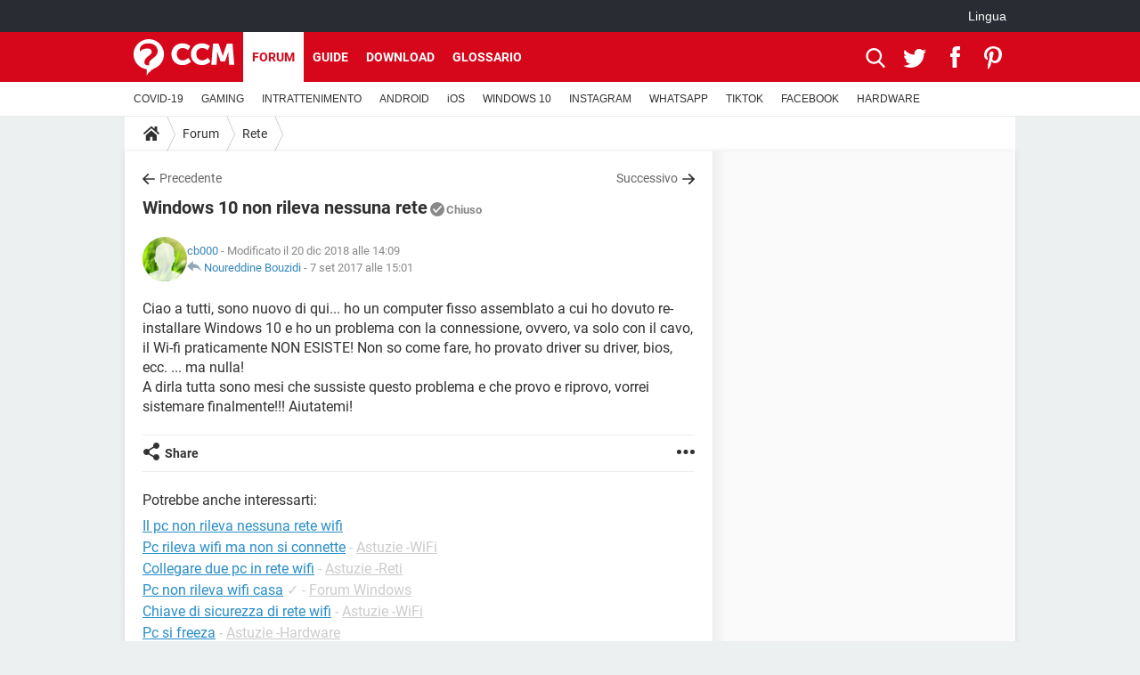

--- FILE ---
content_type: text/html; charset=UTF-8
request_url: https://it.ccm.net/forum/affich-110327-windows-10-non-rileva-nessuna-rete
body_size: 19374
content:

<!--Akamai-ESI:PAGE:setreftime=1768057339/--><!DOCTYPE html>
<!--[if IE 8 ]> <html lang="it" dir="ltr" class="no-js ie8 lt-ie9 oldie"> <![endif]-->
<!--[if IE 9 ]> <html lang="it" dir="ltr" class="no-js ie9"> <![endif]-->
<!--[if gt IE 9]><!--> <html lang="it" dir="ltr"> <!--<![endif]-->

<head prefix="og: http://ogp.me/ns# fb: http://ogp.me/ns/fb#">
    <meta charset="utf-8">
    <meta http-equiv="X-UA-Compatible" content="IE=edge,chrome=1">
    <meta name="viewport" content="width=device-width, initial-scale=1.0" />

    <style>
        :root {
            --for-color-primary: #D6071B;
            --for-color-primary--lighten: #f7192e;
            --for-color-primary--darken: #a50515;
        }
    </style>
    
    <title>Windows 10 non rileva nessuna rete</title>

<script>
    var dataLayer = [{"appConfig":{"subContainers":["GTM-K9GC99V"]},"tagName1":"post-avec-ds-basic","site":"it.ccm.net","environnement":"production","pageType/screenType":"classique","sessionType":"nonConnectee","userStatus":"Anonyme","forumTheme":"Rete","QuestionRepondue":"oui","QuestionResolue":"non","NbReponses":4,"idArticle":110327,"idAuthor":10743805,"DateDebutDiscussion":"05-09-2017","level1":"forum","level2":"Rete","application":"forum","pageCategory":"Sujet Forum","theme":"Rete","country":"US","asnum":"16509"}];

            !function(e){"use strict";var t,n,o,r=function(){},s=Object.getOwnPropertyNames(window.console).reduce((function(e,t){return"function"==typeof console[t]&&(e[t]=r),e}),{}),a=function(){return s},i=e.console;if("object"==typeof e.JSON&&"function"==typeof e.JSON.parse&&"object"==typeof e.console&&"function"==typeof Object.keys){var c={available:["others.catch","others.show"],broadcasted:[]},u={available:["others.catch","others.show"]},d=(t=/^\s+(.*)\s+$/g,n=function(e){return Math.pow(9,e)},o=function(e){return parseInt((e.charCodeAt()<<9)%242)},{get:function(e){e=e.replace(t,"$1");for(var r=[0,0,0],s=0,a=0;s<e.length;s++)a=parseInt(s/r.length),r[s%3]+=parseInt(o(e[s])/n(a));for(s=0;s<r.length;s++)r[s]>255&&(r[s]=255);return r},toRGB:function(e){return"rgb("+e.join(",")+")"},visible:function(e){return e[0]>220||e[1]>220||e[2]>220?[0,0,0]:[255,255,255]}});e.getConsole=function(e){if("string"!=typeof e)throw"getConsole need a tag name (string)";var t=e.split(".");if(function(e){var t,n=e.split(".")[0];-1===c.available.indexOf(n)&&(c.available.push(n),(t=document.createEvent("CustomEvent")).initCustomEvent("getConsole.tag.available",0,0,n),document.dispatchEvent(t)),-1===u.available.indexOf(e)&&(u.available.push(e),(t=document.createEvent("CustomEvent")).initCustomEvent("getConsole.fulltag.available",0,0,n),document.dispatchEvent(t))}(e=t[0]),-1!==c.broadcasted.indexOf(e)){var n=function(e){var t=[],n=[];return e.forEach((function(e){t.push("%c "+e.name+" "),n.push("background-color:"+e.bgColor+";color:"+e.color+";border-radius:2px;")})),[t.join("")].concat(n)}(t.map((function(e){var t=d.get(e);return{name:e,color:d.toRGB(d.visible(t)),bgColor:d.toRGB(t)}}))),o=["log","warn","error","info","group","groupCollapsed","groupEnd"].reduce(((e,t)=>(e[t]=n.reduce(((e,t)=>e.bind(window.console,t)),window.console[t]),e)),{});return Object.keys(i).forEach((function(e){void 0===o[e]&&(o[e]=i[e])})),o}return a()},e.getConsole.tags=c,c.broadcasted=function(){try{var e=localStorage.getItem("getConsole");e=null===e?[]:JSON.parse(e)}catch(t){e=[]}return e}(),-1!==c.broadcasted.indexOf("others.catch")&&(e.console=e.getConsole("others.show"))}else e.getConsole=a}(window),logger={_buffer:[],log:function(){"use strict";this._buffer.push(arguments)}},function(e){"use strict";var t={domains:["hpphmfubhnbobhfs","bnb{po.betztufn","beoyt","epvcmfdmjdl","hpphmftzoejdbujpo","wjefptufq","s77ofu","ufbet","vosvmznfejb","tnbsubetfswfs","tljnsftpvsdft","{fcftupg","uumce","hpphmfbqjt","wjefpqmb{b","hpphmfbetfswjdft","fggfdujwfnfbtvsf","pvucsbjo","ubcppmb"],classes:"ufyuBe!BeCpy!qvc`411y361!qvc`411y361n!qvc`839y:1!ufyu.be!ufyuBe!Mjhbuvt!ufyu`be!ufyu`bet!ufyu.bet!ufyu.be.mjolt",event:{category:"pbt`mpbefe",action:"gbjm"}},n=e.getConsole("inObs"),o=0,r={},s=function(e,t){return t=t||1,e.split("").map((function(e){return String.fromCharCode(e.charCodeAt()+t)})).join("")},a=[];e.integrityObserver={state:{net:null,dom:null,perf:null},corrupted:0,listen:function(e){this.corrupted?e(this.state):a.push(e)},sendToListeners:function(){a.forEach(function(e){e(this.state)}.bind(this))},reportCorruption:function(){var e=function(){"undefined"!=typeof ga?ga("send",{hitType:"event",eventCategory:s(t.event.category,-1),eventAction:s(t.event.action,-1),nonInteraction:1}):setTimeout(e,100)};e()},reportListCorruption:function(){var e,t=[];for(e in this.state)this.state[e]&&t.push(e);t.length>0&&((new Image).src="https://lists.ccmbg.com/st?t="+encodeURIComponent(t.join(","))+"&d="+window.location.host.split(/\./).slice(0,-1).join("."))},reportChange:function(){this.sendToListeners(),this.reportCorruption()},init:function(){var e=function(e){return function(t){this.state[e]=t,t&&(!this.corrupted&&this.reportChange(),this.corrupted=1)}.bind(this)};!function(e){if("undefined"!=typeof MutationObserver){var n=document.createElement("div"),o=document.getElementsByTagName("html")[0],r={},a={childList:1,attributes:1,characterData:1,subtree:1},i=0,c=new MutationObserver((function(t){t.forEach((function(t){"style"===t.attributeName&&(c.disconnect(),"none"===t.target.style.display&&!e.called&&(e.called=1)&&e.call(r,1))}))})),u=new MutationObserver((function(t){t.forEach((function(t){try{if("childList"===t.type&&"HTML"===t.target.nodeName&&t.addedNodes.length&&"BODY"===t.addedNodes[0].nodeName&&!i){i=1,t.addedNodes[0].appendChild(n);var o=getComputedStyle(n);if(r=t.addedNodes[0],u.disconnect(),/Trident/.test(navigator.userAgent))return void setTimeout((function(){!e.called&&(e.called=1)&&e.call(r,0)}),50);setTimeout((function(){t.addedNodes[0].removeChild(n)}),60),c.disconnect(),e.call(t.addedNodes[0],"none"===o.getPropertyValue("display")||/url\("about:abp/.test(o.getPropertyValue("-moz-binding")))}}catch(e){}}))}));n.className=s(t.classes,-1),n.style.display="block",u.observe(o,a),c.observe(n,a)}else e.call(0,0)}(e.call(this,"dom")),function(e,a){if("undefined"!=typeof MutationObserver&&void 0!==URL.prototype){var i=document.getElementsByTagName("html")[0],c=0,u=new MutationObserver((function(i){i.forEach((function(i){try{var d,l,f,p="",g=new Date,h=function(){};if("childList"===i.type&&i.addedNodes.length&&void 0!==(d=i.addedNodes[0]).src&&("SCRIPT"===(p=d.nodeName)||"IFRAME"===p)){try{l=new URL(d.src),f=l&&l.host?l.host.split(/\./).slice(-2).shift():null}catch(e){}h=i.addedNodes[0].onerror,i.addedNodes[0].onerror=function(){try{n.warn("Missing script",d.src),!c&&f&&-1!==t.domains.indexOf(s(f))&&(new Date).getTime()-g.getTime()<1500&&(n.warn("Integrity violation on ",d.src," not observing anymore !"),u.disconnect(),c=1,e(1)),"function"==typeof h&&h.apply(this,Array.prototype.slice.call(arguments))}catch(e){}},"function"==typeof performance.getEntriesByType&&o<2&&"SCRIPT"===p&&-1!==t.domains.indexOf(s(f))&&(void 0===r[f]||"hpphmfubhnbobhfs"===s(f))&&(r[f]=1,i.addedNodes[0].addEventListener("load",(function(){-1===performance.getEntriesByType("resource").map((function(e){return e.name})).indexOf(d.src)&&2==++o&&(u.disconnect(),a(1))})))}}catch(e){}}))}));u.observe(i,{childList:1,attributes:1,characterData:1,subtree:1})}else e.call(0,0)}(e.call(this,"net"),e.call(this,"perf")),window.addEventListener("load",function(){this.reportListCorruption()}.bind(this))}},"function"==typeof Object.bind&&e.integrityObserver.init()}(window),function(e,t,n,o){"use strict";void 0===e._gtm&&(e._gtm={events:{on:[],ready:[],readyAll:[],trigger:function(e){this._trigger.push(e)},_trigger:[]},versions:{},onReady:[]}),void 0===e._gtm.versions&&(e._gtm.versions={}),e._gtm.versions.staticheader=1,e._gtm.state="loading";var r=dataLayer[0].appConfig,s=["GTM-N4SNZN"],a=r.subContainers||[],i=e.getConsole("GTM").log,c=function(e){if(void 0!==t.dispatchEvent){var n=null;"function"==typeof Event?n=new Event(e):(n=t.createEvent("Event")).initEvent(e,0,0),t.dispatchEvent(n)}},u=function(){u.state++,u.state===s.length&&(e._gtm.state="loaded",c("gtm.loaded"))},d=function(){e._gtm.state="error",c("gtm.error"),l.clearWorkspacesInfo(this)};u.state=0,s=s.concat(a),i("Loading sub containers:",a);var l={infoKey:"ccm_gtm_workspaces",workspacesInfo:{},fetchWorkspacesInfo:function(){try{this.workspacesInfo=this.getInfoFromQuerystring()||this.getInfoFromCookie()||{}}catch(e){console.error("Cannot get workspaces info.",e)}},parseWorkspacesInfo:function(e){for(var t={},n=e.split("|"),o=0;o<n.length;o++){var r=n[o].split("::");3===r.length&&(t[r[0]]={container:r[0],workspace:r[1],auth:r[2]})}return t},removeInfoFromQuerystring:function(){if(""===e.location.search)return"";for(var t=e.location.search.substring(1).split("&"),n=[],o=0;o<t.length;o++){t[o].split("=")[0]!==this.infoKey&&n.push(t[o])}return"?"+n.join("&")},generatePreviewQuery:function(e){try{var t=this.workspacesInfo[e];return t?(i("["+t.container+'] loading custom workspace "'+t.workspace+'"'),dataLayer[0].appConfig.previewWorkspaces=dataLayer[0].appConfig.previewWorkspaces||[],dataLayer[0].appConfig.previewWorkspaces.push(t),"&gtm_auth="+t.auth+"&gtm_preview="+t.workspace+"&gtm_cookies_win=x"):""}catch(t){return console.error('Cannot generate preview query for container "'+e+'"',t),""}},getInfoFromQuerystring:function(){for(var t=(e.location.search||"").substring(1).split("&"),n=0;n<t.length;n++){var o=t[n].split("=");if(decodeURIComponent(o[0])===this.infoKey)return this.parseWorkspacesInfo(decodeURIComponent(o[1]))}return null},getInfoFromCookie:function(){try{var t=e.document.cookie.match("(^|;) ?"+this.infoKey+"=([^;]*)(;|$)");if(t)return this.parseWorkspacesInfo(decodeURIComponent(t[2]))}catch(e){}return null},clearWorkspacesInfo:function(t){try{var n=t.getAttribute("data-id");if(this.workspacesInfo[n]){i('Cannot load container "'+n+'". Clearing cookie and querystring param...');var o=e.location.hostname.split("."),r=o.length;o=r>2&&"br"===o[r-1]&&"com"===o[r-2]?o.slice(-3).join("."):o.slice(-2).join("."),document.cookie=this.infoKey+"=; domain= "+o+"; path=/; expires=Thu, 01 Jan 1970 00:00:01 GMT;";var s=this.removeInfoFromQuerystring();e.location.search=s}}catch(e){console.error("Cannot clear workspaces info.",e)}}};l.fetchWorkspacesInfo();for(var f=0,p=s.length;f<p;++f){e[o]=e[o]||[],e[o].push({"gtm.start":(new Date).getTime(),event:"gtm.js"});var g=l.generatePreviewQuery(s[f]),h=t.getElementsByTagName(n)[0],m=t.createElement(n);m.async=1,m.onload=u,m.onerror=d,m.setAttribute("data-id",s[f]),m.src="https://www.googletagmanager.com/gtm.js?id="+s[f]+g,h.parentNode.insertBefore(m,h)}}(window,document,"script","dataLayer"),OAS_AD_BUFFER=[],OAS_AD=function(){OAS_AD_BUFFER.push(Array.prototype.slice.call(arguments))},function(e){"use strict";function t(t){t instanceof ErrorEvent&&e._gtm.errors.push({message:t.message,stack:t.error?t.error.stack:void 0,name:t.error?t.error.name:void 0,filename:t.filename,line:t.lineno,column:t.colno})}function n(t){t.reason instanceof Error?e._gtm.errors.push({message:t.reason.message,stack:t.reason.stack,name:t.reason.name,promise:1,filename:t.reason.filename,line:t.reason.lineno,column:t.reason.colno}):e._gtm.errors.push({message:t.reason,promise:1})}e._gtm=e._gtm||{},e._gtm.errors=[],e._gtm.errors.types=[],e._gtm.errors.types.push({type:"error",callback:t}),e.addEventListener("error",t),e._gtm.errors.types.push({type:"unhandledrejection",callback:n}),e.addEventListener("unhandledrejection",n)}(window);    

    dataLayer.push({"event":"app.config","appConfig":{"asl":{"sitepage":"\/forum","keywords":["parallaxeinfeed","rete","forum-110327","forum"]}}});
</script>


    <meta name="description" content="Miglior risposta: ciao e benvenuto, prima c&#039;era win10 o altro sistema? funzionava il wifi? che tipo di hardware wifi utilizzi (scheda PCI, dongle USB, integrato nella scheda madre, ... ?) in gestione dispositivi il driver wifi risulta installato..." />
    <meta name="theme-color" content="#d51827" />
    <meta name="msapplication-TileColor" content="#d51827" />
    <meta name="msapplication-TileImage" content="https://astatic.ccmbg.com/www.commentcamarche.net_i18n/_skin/favicon/mstile-144x144.png" />
    <meta name="msapplication-config" content="https://astatic.ccmbg.com/www.commentcamarche.net_i18n/_skin/favicon/browserconfig.xml" />
    <meta name="twitter:card" content="summary_large_image" />
    <meta name="twitter:title" content="Windows 10 non rileva nessuna rete" />
    <meta name="twitter:image" content="https://astatic.ccmbg.com/www.commentcamarche.net_i18n/_skin/favicon/og-image-1200x630.png" />
    <meta name="referrer" content="always" />
    <meta name="googlebot" content="snippet,archive" />
    <meta name="robots" content="index, follow,max-snippet:-1, max-image-preview:large, max-video-preview:15" />
    <meta name="p:domain_verify" content="da5ea5fef28de3d19e5d93416c4568bb" />
    <meta property="og:title" content="Windows 10 non rileva nessuna rete"/>
    <meta property="og:type" content="website"/>
    <meta property="og:url" content="https://it.ccm.net/forum/affich-110327-windows-10-non-rileva-nessuna-rete"/>
    <meta property="og:image" content="https://astatic.ccmbg.com/www.commentcamarche.net_i18n/_skin/favicon/og-image-1200x630.png"/>
    <meta property="twitter:url" content="https://it.ccm.net/forum/affich-110327-windows-10-non-rileva-nessuna-rete"/>
    <meta property="og:site_name" content="CCM"/>
    <meta http-equiv="Content-Language" content="it"/>
    <meta property="atm" content="aHR0cHM6Ly9pdC5jY20ubmV0L2ZvcnVtL2FmZmljaC0xMTAzMjctd2luZG93cy0xMC1ub24tcmlsZXZhLW5lc3N1bmEtcmV0ZQ==" />
    <link rel="canonical" href="https://it.ccm.net/forum/affich-110327-windows-10-non-rileva-nessuna-rete" />
    
    <link rel="icon" href="https://astatic.ccmbg.com/www.commentcamarche.net_i18n/_skin/favicon/favicon-32x32.png" sizes="32x32" type="image/png" />
    <link rel="icon" href="https://astatic.ccmbg.com/www.commentcamarche.net_i18n/_skin/favicon/favicon-16x16.png" sizes="16x16" type="image/png" />
    <link rel="icon" href="https://astatic.ccmbg.com/www.commentcamarche.net_i18n/_skin/favicon/android-chrome-192x192.png" sizes="192x192" type="image/png" />
    <link rel="apple-touch-icon" href="https://astatic.ccmbg.com/www.commentcamarche.net_i18n/_skin/favicon/apple-touch-icon-57x57.png" sizes="57x57" />
    <link rel="apple-touch-icon" href="https://astatic.ccmbg.com/www.commentcamarche.net_i18n/_skin/favicon/apple-touch-icon-60x60.png" sizes="60x60" />
    <link rel="apple-touch-icon" href="https://astatic.ccmbg.com/www.commentcamarche.net_i18n/_skin/favicon/apple-touch-icon-72x72.png" sizes="72x72" />
    <link rel="apple-touch-icon" href="https://astatic.ccmbg.com/www.commentcamarche.net_i18n/_skin/favicon/apple-touch-icon-76x76.png" sizes="76x76" />
    <link rel="apple-touch-icon" href="https://astatic.ccmbg.com/www.commentcamarche.net_i18n/_skin/favicon/apple-touch-icon-114x114.png" sizes="114x114" />
    <link rel="apple-touch-icon" href="https://astatic.ccmbg.com/www.commentcamarche.net_i18n/_skin/favicon/apple-touch-icon-120x120.png" sizes="120x120" />
    <link rel="apple-touch-icon" href="https://astatic.ccmbg.com/www.commentcamarche.net_i18n/_skin/favicon/apple-touch-icon-144x144.png" sizes="144x144" />
    <link rel="apple-touch-icon" href="https://astatic.ccmbg.com/www.commentcamarche.net_i18n/_skin/favicon/apple-touch-icon-152x152.png" sizes="152x152" />
    <link rel="apple-touch-icon" href="https://astatic.ccmbg.com/www.commentcamarche.net_i18n/_skin/favicon/apple-touch-icon-180x180.png" sizes="180x180" />
    <link rel="preload" href="https://astatic.ccmbg.com/ccmcms_commentcamarche/dist/external/fonts/Roboto-Gfonts-Regular.woff2" crossorigin as="font" />
    <link rel="preload" href="https://astatic.ccmbg.com/ccmcms_commentcamarche/dist/external/fonts/Roboto-Gfonts-Bold.woff2" crossorigin as="font" />
        <link rel="manifest" href="https://astatic.ccmbg.com/www.commentcamarche.net_i18n/_skin/favicon/manifest.json"  />
    <link rel="mask-icon" href="https://astatic.ccmbg.com/www.commentcamarche.net_i18n/_skin/favicon/safari-pinned-tab.svg" color="#d51827" />
    
<link rel="stylesheet" media="all" href="https://astatic.ccmbg.com/www.commentcamarche.net_i18n/dist/app/css/chunks/site_ht_inter.04bf4568b32fe3dbd824.css" /><link rel="stylesheet" media="all" href="https://astatic.ccmbg.com/www.commentcamarche.net_i18n/dist/app/css/chunks/skin_forum.ca3f284e66398a9dd082.css" />

<script type="application/ld+json">{"@context":"https://schema.org","@type":"WebPage","breadcrumb":{"@type":"BreadcrumbList","itemListElement":[{"@type":"ListItem","position":1,"name":"Home","item":"https://it.ccm.net/"},{"@type":"ListItem","position":2,"name":"Forum","item":"https://it.ccm.net/forum/"},{"@type":"ListItem","position":3,"name":"Rete","item":"https://it.ccm.net/forum/rete-5"}]},"name":"Windows 10 non rileva nessuna rete","url":"https://it.ccm.net/forum/affich-110327-windows-10-non-rileva-nessuna-rete"}</script>
    </head>

<body class="flex-layout ">
    <div class="jOverlay overlay"></div>
    <a name="top"></a>
    
    <div id="ctn_x02"><div id="ba_x02" class="ba x02"><script>OAS_AD("x02");</script></div></div>
    <div id="tt" style="display:none">
        <div id="tttop"></div>
        <div id="ttcont"></div>
        <div id="ttbot"></div>
    </div>
    <span class="tooltips" style="display:none" id="ntt"><span id="nttcont"></span><span class="arrowDown"></span></span>

    <div id="oasLayout" class="layout--flexbox">

        <img src="https://akm-static.ccmbg.com/a/aHR0cDovL2l0LmNjbS5uZXQvZm9ydW0vYWZmaWNoLTExMDMyNy13aW5kb3dzLTEwLW5vbi1yaWxldmEtbmVzc3VuYS1yZXRl/alpha.png" style="position: absolute;"><header class="ccm_header--rwd jHeader" data-cookie-prefix="">
    <div class="ccm_header__top">
      <div class="layout">
        <span data-target="jMenuBox" class="jDropBtn jDropMenuBtn ccm_header__click_trigger">
          <span>Menu</span>
          <svg viewBox="0 0 440.307 440.307" class="svg_icon svg_icon--cross">
              <g fill="#fff" class="svg_icon_g">
                  <polygon points="440.307,58.583 381.723,0 220.153,161.57 58.584,0 0,58.583 161.569,220.153 0,381.723 58.584,440.307    220.153,278.736 381.723,440.307 440.307,381.723 278.736,220.153"/>
              </g>
          </svg>
        </span>
          <a href="https://it.ccm.net/" class="app_logo">
              <img width="113" height="41" class="ccmcss_rwd_header__logo" src="https://astatic.ccmbg.com/www.commentcamarche.net_i18n/_skin/_common/img/logo_ccm.svg?19" alt="CCM">
          </a>
          <nav id="jMainNav" class="ccm_header__nav jDropBox jMenuBox" role="navigation">
            <ul id="mmenu_ul_id">
                <li class="ccm_ico_home">
                <a href="https://it.ccm.net/">
                    <span>Home</span>
                </a>
                <button class="app_nav__sub--collapse jNavSubCollapse app_nav__sub--collapse--plus">
                    <span></span>
                </button>
                <div class="ccm_submenu">
                    <ul>
                                                    <li>
                                <a href="https://it.ccm.net/faq/s/covid">
                                    COVID-19                                </a>
                            </li>
                                                    <li>
                                <a href="https://it.ccm.net/faq/videogiochi-538">
                                    GAMING                                </a>
                            </li>
                                                    <li>
                                <a href="https://it.ccm.net/faq/streaming-578">
                                    INTRATTENIMENTO                                </a>
                            </li>
                                                    <li>
                                <a href="https://it.ccm.net/faq/android-569">
                                    ANDROID                                </a>
                            </li>
                                                    <li>
                                <a href="https://it.ccm.net/faq/macos-98">
                                    iOS                                </a>
                            </li>
                                                    <li>
                                <a href="https://it.ccm.net/faq/windows-10-582">
                                    WINDOWS 10                                </a>
                            </li>
                                                    <li>
                                <a href="https://it.ccm.net/faq/instagram-550">
                                    INSTAGRAM                                </a>
                            </li>
                                                    <li>
                                <a href="https://it.ccm.net/faq/whatsapp-586">
                                    WHATSAPP                                </a>
                            </li>
                                                    <li>
                                <a href="https://it.ccm.net/faq/tiktok-576">
                                    TIKTOK                                </a>
                            </li>
                                                    <li>
                                <a href="https://it.ccm.net/faq/facebook-548">
                                    FACEBOOK                                </a>
                            </li>
                                                    <li>
                                <a href="https://it.ccm.net/faq/hardware-3">
                                    HARDWARE                                </a>
                            </li>
                                            </ul>
                </div>
            </li>
                    <li>
                <a href="/faq/">Guide</a>
                <button class="app_nav__sub--collapse jNavSubCollapse app_nav__sub--collapse--plus">
                    <span></span>
                </button>
                <div class="ccm_submenu">
                    <ul>
                                                    <li>
                                <a href="https://it.ccm.net/faq/s/covid">
                                    COVID-19                                </a>
                            </li>
                                                    <li>
                                <a href="https://it.ccm.net/faq/videogiochi-538">
                                    GAMING                                </a>
                            </li>
                                                    <li>
                                <a href="https://it.ccm.net/faq/streaming-578">
                                    INTRATTENIMENTO                                </a>
                            </li>
                                                    <li>
                                <a href="https://it.ccm.net/faq/android-569">
                                    ANDROID                                </a>
                            </li>
                                                    <li>
                                <a href="https://it.ccm.net/faq/macos-98">
                                    iOS                                </a>
                            </li>
                                                    <li>
                                <a href="https://it.ccm.net/faq/windows-10-582">
                                    WINDOWS 10                                </a>
                            </li>
                                                    <li>
                                <a href="https://it.ccm.net/faq/instagram-550">
                                    INSTAGRAM                                </a>
                            </li>
                                                    <li>
                                <a href="https://it.ccm.net/faq/whatsapp-586">
                                    WHATSAPP                                </a>
                            </li>
                                                    <li>
                                <a href="https://it.ccm.net/faq/tiktok-576">
                                    TIKTOK                                </a>
                            </li>
                                                    <li>
                                <a href="https://it.ccm.net/faq/facebook-548">
                                    FACEBOOK                                </a>
                            </li>
                                                    <li>
                                <a href="https://it.ccm.net/faq/hardware-3">
                                    HARDWARE                                </a>
                            </li>
                                            </ul>
                </div>
            </li>
                        <li>
                <a href="/download/">Download</a>
                <button class="app_nav__sub--collapse jNavSubCollapse app_nav__sub--collapse--plus">
                    <span></span>
                </button>
                <div class="ccm_submenu">
                    <ul>
                                                    <li>
                                <a href="https://it.ccm.net/faq/s/covid">
                                    COVID-19                                </a>
                            </li>
                                                    <li>
                                <a href="https://it.ccm.net/faq/videogiochi-538">
                                    GAMING                                </a>
                            </li>
                                                    <li>
                                <a href="https://it.ccm.net/faq/streaming-578">
                                    INTRATTENIMENTO                                </a>
                            </li>
                                                    <li>
                                <a href="https://it.ccm.net/faq/android-569">
                                    ANDROID                                </a>
                            </li>
                                                    <li>
                                <a href="https://it.ccm.net/faq/macos-98">
                                    iOS                                </a>
                            </li>
                                                    <li>
                                <a href="https://it.ccm.net/faq/windows-10-582">
                                    WINDOWS 10                                </a>
                            </li>
                                                    <li>
                                <a href="https://it.ccm.net/faq/instagram-550">
                                    INSTAGRAM                                </a>
                            </li>
                                                    <li>
                                <a href="https://it.ccm.net/faq/whatsapp-586">
                                    WHATSAPP                                </a>
                            </li>
                                                    <li>
                                <a href="https://it.ccm.net/faq/tiktok-576">
                                    TIKTOK                                </a>
                            </li>
                                                    <li>
                                <a href="https://it.ccm.net/faq/facebook-548">
                                    FACEBOOK                                </a>
                            </li>
                                                    <li>
                                <a href="https://it.ccm.net/faq/hardware-3">
                                    HARDWARE                                </a>
                            </li>
                                            </ul>
                </div>
            </li>
                        <li>
                <a href="/forum/">Forum</a>
                <button class="app_nav__sub--collapse jNavSubCollapse app_nav__sub--collapse--plus">
                    <span></span>
                </button>
                <div class="ccm_submenu">
                    <ul>
                                                    <li>
                                <a href="https://it.ccm.net/faq/s/covid">
                                    COVID-19                                </a>
                            </li>
                                                    <li>
                                <a href="https://it.ccm.net/faq/videogiochi-538">
                                    GAMING                                </a>
                            </li>
                                                    <li>
                                <a href="https://it.ccm.net/faq/streaming-578">
                                    INTRATTENIMENTO                                </a>
                            </li>
                                                    <li>
                                <a href="https://it.ccm.net/faq/android-569">
                                    ANDROID                                </a>
                            </li>
                                                    <li>
                                <a href="https://it.ccm.net/faq/macos-98">
                                    iOS                                </a>
                            </li>
                                                    <li>
                                <a href="https://it.ccm.net/faq/windows-10-582">
                                    WINDOWS 10                                </a>
                            </li>
                                                    <li>
                                <a href="https://it.ccm.net/faq/instagram-550">
                                    INSTAGRAM                                </a>
                            </li>
                                                    <li>
                                <a href="https://it.ccm.net/faq/whatsapp-586">
                                    WHATSAPP                                </a>
                            </li>
                                                    <li>
                                <a href="https://it.ccm.net/faq/tiktok-576">
                                    TIKTOK                                </a>
                            </li>
                                                    <li>
                                <a href="https://it.ccm.net/faq/facebook-548">
                                    FACEBOOK                                </a>
                            </li>
                                                    <li>
                                <a href="https://it.ccm.net/faq/hardware-3">
                                    HARDWARE                                </a>
                            </li>
                                            </ul>
                </div>
            </li>
                        <li>
                <a href="/contents/">Glossario</a>
                <button class="app_nav__sub--collapse jNavSubCollapse app_nav__sub--collapse--plus">
                    <span></span>
                </button>
                <div class="ccm_submenu">
                    <ul>
                                                    <li>
                                <a href="https://it.ccm.net/faq/s/covid">
                                    COVID-19                                </a>
                            </li>
                                                    <li>
                                <a href="https://it.ccm.net/faq/videogiochi-538">
                                    GAMING                                </a>
                            </li>
                                                    <li>
                                <a href="https://it.ccm.net/faq/streaming-578">
                                    INTRATTENIMENTO                                </a>
                            </li>
                                                    <li>
                                <a href="https://it.ccm.net/faq/android-569">
                                    ANDROID                                </a>
                            </li>
                                                    <li>
                                <a href="https://it.ccm.net/faq/macos-98">
                                    iOS                                </a>
                            </li>
                                                    <li>
                                <a href="https://it.ccm.net/faq/windows-10-582">
                                    WINDOWS 10                                </a>
                            </li>
                                                    <li>
                                <a href="https://it.ccm.net/faq/instagram-550">
                                    INSTAGRAM                                </a>
                            </li>
                                                    <li>
                                <a href="https://it.ccm.net/faq/whatsapp-586">
                                    WHATSAPP                                </a>
                            </li>
                                                    <li>
                                <a href="https://it.ccm.net/faq/tiktok-576">
                                    TIKTOK                                </a>
                            </li>
                                                    <li>
                                <a href="https://it.ccm.net/faq/facebook-548">
                                    FACEBOOK                                </a>
                            </li>
                                                    <li>
                                <a href="https://it.ccm.net/faq/hardware-3">
                                    HARDWARE                                </a>
                            </li>
                                            </ul>
                </div>
            </li>
            </ul>
              <p>
                <a href="https://it.ccm.net/forum/new" class="ico--new btn--size-xl btn--size-full btn--bg-channel" id="create_new_question">Fai una domanda</a>
              </p>
          </nav>
          <div class="ccm_header__right">
            <ul>
                <li class="ccm_header__btn_search">
                  <a href="javascript:void(0)" data-target="jSearchBox" class="jDropBtn">
                    <svg viewBox="-281 404.9 32 32" class="svg_icon svg_icon--search"><path class="svg_icon_g" d="M-280 432.1c-1.2 1.1-1.3 2.9-.2 4s2.9 1 4-.2l6.4-7.6c.7-.8 1-1.6 1-2.3 2.1 1.8 4.8 2.9 7.8 2.9 6.6 0 12-5.4 12-12s-5.4-12-12-12-12 5.4-12 12c0 3 1.1 5.7 2.9 7.8-.7 0-1.5.3-2.3 1l-7.6 6.4zm11-15.2c0-4.4 3.6-8 8-8s8 3.6 8 8-3.6 8-8 8-8-3.6-8-8z"></path></svg>
                  </a>
                </li>
            </ul>
        </div>
      </div>

    </div>

    <div class="ccm_header__search jDropBox jSearchBox">
        <form action="https://it.ccm.net/search/index" method="get" id="jContentSearchForm" role="search">
            <fieldset>
                <legend>Cerca</legend>
                <input placeholder="Cerca" name="q" value="" type="search">
                <button type="submit" class="ccm_ico--search"></button>
            </fieldset>
        </form>
        <div class="jDropBoxOverlay ccm_header__overlay"></div>
    </div>

    <div class="ccm_header__login jDropBox jLoginBox">
    <div class="ccm_header__overlay jDropBoxOverlay"></div>
  </div>
</header>

<header role="banner" class="ccm_header">
    <div class="ccm_top_bar">
    <div class="layout">
                    <div role="main" class="layout_main">
                <ul class="ccmNetwork">
                                    <li class="selected" style="visibility:hidden">
                        <a href="/">
                            High-Tech                        </a>
                    </li>
                                    </ul>
            </div>
                    <div class="layout_right"><ul class="ccm_top_nav">
    <li id="language" class="ccm_usermenu_language">
        <a href="javascript:void(0);" class="ccm_usermenu_language__btn">Lingua</a>

        <div class="ccm_box_hover">
            <ul>
                                    <li>
                        <a href="https://de.ccm.net"
                           lang="de">Deutsch</a>
                    </li>
                                    <li>
                        <a href="https://br.ccm.net"
                           lang="pt">Português</a>
                    </li>
                                    <li>
                        <a href="https://id.ccm.net"
                           lang="id">Bahasa Indonesia</a>
                    </li>
                                    <li>
                        <a href="https://it.ccm.net"
                           lang="it">Italiano</a>
                    </li>
                                    <li>
                        <a href="https://ru.ccm.net"
                           lang="ru">Русский</a>
                    </li>
                                    <li>
                        <a href="https://pl.ccm.net"
                           lang="pl">Polski</a>
                    </li>
                                    <li>
                        <a href="https://nl.ccm.net"
                           lang="nl">Nederlands</a>
                    </li>
                                    <li>
                        <a href="https://in.ccm.net"
                           lang="hi">हिंदी</a>
                    </li>
                            </ul>
        </div>
    </li>
</ul>
</div>
    </div>
</div>
    <div class="ccm_middle_bar">
        <div class="layout">
            <div class="ccm_logo_ccm">
                <a href="https://it.ccm.net/" title="CCM">
                    <img width="113" height="41"
                         src="https://astatic.ccmbg.com/www.commentcamarche.net_i18n/_skin/_common/img/logo_ccm.svg?19"
                         alt="CCM"
                    />
                </a>
            </div>
            <div class="ccm_social_header">
                <a id="jSearchBt" href="javascript:void(0)" class="ccm_ico--search"></a>

                                     <a href="https://www.twitter.com/ccm_italia" target="_blank" rel="noopener noreferrer" class="ccm_ico--twitter ccm_social_header__tw">
                         <img src="https://astatic.ccmbg.com/www.commentcamarche.net_i18n/_skin/_common/img/shim.gif"
                              alt="CCM / Twitter"
                              title="CCM / Twitter"
                              width="1"
                              height="1" />
                     </a>
                
                                    <a href="https://www.facebook.com/it.ccm.net" target="_blank" rel="noopener noreferrer" class="ccm_ico--facebook ccm_social_header__fb">
                        <img src="https://astatic.ccmbg.com/www.commentcamarche.net_i18n/_skin/_common/img/shim.gif"
                             alt="CCM / Facebook"
                             title="CCM / Facebook"
                             width="1"
                             height="1" />
                    </a>
                
                                    <a href="https://www.pinterest.fr/CCMNETIT/" target="_blank" rel="noopener noreferrer" class="ccm_ico--pinterest ccm_social_header__pt">
                        <img src="https://astatic.ccmbg.com/www.commentcamarche.net_i18n/_skin/_common/img/shim.gif"
                             alt="CCM / Pinterest"
                             title="CCM / Pinterest"
                             width="1"
                             height="1" />
                    </a>
                
                
                <div id="jSearchForm" class="ccm_header_form">
                     <form action="https://it.ccm.net/search/index"
                           method="get" class="headerFooter" data-inputupdate="true">
                         <fieldset>
                             <legend>Cerca</legend>
                             <input type="text"
                                    placeholder="Cerca"
                                    class="ccm_search"
                                    name="q"
                                    id="searchform_input"
                                                              >
                             <input type="hidden" value="0" name="already_focused" id="searchform_focused">
                             <input type="submit" value="OK" class="ccm_submit">
                         </fieldset>
                     </form>
                </div><!-- /ccm_header_form -->
            </div>
            <nav id="ccm_nav" role="navigation">
               <div id="ccm_scroller">
                   <div class="layout_ct">

                       <ul id="mmenu_ul_id">
        <li class="ccm_ico_home">
        <a href="https://it.ccm.net/">
            <span>Home</span>
        </a>
        <div class="ccm_submenu">
                    </div>
    </li>
        <li class="selected current">
        <a href="/forum/">Forum        </a>
            </li>
            <li>
        <a href="/faq/">Guide        </a>
            </li>
            <li>
        <a href="/download/">Download        </a>
            </li>
            <li>
        <a href="/contents/">Glossario        </a>
            </li>
        </ul>
                    </div>
               </div>
                                  <div class="ccm_submenu" style="display: block">
                       <ul>
                                                          <li><a href="https://it.ccm.net/faq/s/covid">COVID-19</a></li>
                                                              <li><a href="https://it.ccm.net/faq/videogiochi-538">GAMING</a></li>
                                                              <li><a href="https://it.ccm.net/faq/streaming-578">INTRATTENIMENTO</a></li>
                                                              <li><a href="https://it.ccm.net/faq/android-569">ANDROID</a></li>
                                                              <li><a href="https://it.ccm.net/faq/macos-98">iOS</a></li>
                                                              <li><a href="https://it.ccm.net/faq/windows-10-582">WINDOWS 10</a></li>
                                                              <li><a href="https://it.ccm.net/faq/instagram-550">INSTAGRAM</a></li>
                                                              <li><a href="https://it.ccm.net/faq/whatsapp-586">WHATSAPP</a></li>
                                                              <li><a href="https://it.ccm.net/faq/tiktok-576">TIKTOK</a></li>
                                                              <li><a href="https://it.ccm.net/faq/facebook-548">FACEBOOK</a></li>
                                                              <li><a href="https://it.ccm.net/faq/hardware-3">HARDWARE</a></li>
                                                      </ul>
                   </div>
                          </nav>
       </div>
   </div><!-- /ccm_middle_bar -->
</header>


        
                    <div class="app_layout_header">
                <div class="ccmcss_oas_top" data-adstrad="Annunci">
                    
    <div id="ctn_top"><div id="ba_top" class="ba top"><script>OAS_AD("Top");</script></div></div>
                </div>

            </div>
        
        <div class="app_layout">

            <section class="app_layout_top">
    <div class="forum_breadcrumb__wrapper" id="jBreadcrumb">
    
    <nav class="cp_breadcrumb">
        <ul class="cp_breadcrumb__list">
                            <li class="cp_breadcrumb__item cp_breadcrumb__item--home">
                                <a href="https://it.ccm.net/"
                >
                <svg xmlns="http://www.w3.org/2000/svg" viewBox="0 0 18 16" width="18" height="16" class="cp_breadcrumb__ico--home"><path fill="currentColor" d="M8.934 4.398 2.812 9.77a.163.163 0 0 1-.006.034.165.165 0 0 0-.005.034v5.439a.72.72 0 0 0 .202.51.637.637 0 0 0 .48.215H7.57v-4.35h2.726V16h4.089a.636.636 0 0 0 .479-.215.72.72 0 0 0 .202-.51V9.837a.168.168 0 0 0-.01-.068L8.934 4.4Z"/><path fill="currentColor" d="M17.876 7.402 15.43 5.247V.415a.381.381 0 0 0-.1-.273.337.337 0 0 0-.257-.106H12.93a.338.338 0 0 0-.257.106.382.382 0 0 0-.1.273v2.309L9.849.308A1.256 1.256 0 0 0 9 0c-.327 0-.61.103-.848.308L.124 7.402a.351.351 0 0 0-.123.255.4.4 0 0 0 .078.278l.693.876c.06.071.137.115.234.13.09.009.179-.02.268-.082L9 2.025l7.726 6.834c.06.055.138.082.235.082h.033a.375.375 0 0 0 .235-.13l.692-.876a.4.4 0 0 0 .078-.279.352.352 0 0 0-.123-.254Z"/></svg>
                </a>
    
                </li>
                            <li class="cp_breadcrumb__item">
                                <a href="https://it.ccm.net/forum/"
                >
                Forum
                </a>
    
                </li>
                            <li class="cp_breadcrumb__item">
                                <a href="https://it.ccm.net/forum/rete-5"
                >
                Rete
                </a>
    
                </li>
                    </ul>
    </nav>

    </div>
</section>
                        
            <div class="app_layout_ct">
                <div class="app_layout_ct__1">
                                        <div class="app_layout_ct__2">
                                                <div role="main" class="app_layout_main">
                            <div id="InfMsgDiv">
    </div>
<div id="ctn_110327">

    <div class=" jStickyHeightContent">
    
    <div id="content_ctn" class="ccm_forum_ctn">
    <div id="topic_question" class="for_topic_wrapper">
                <div class="for_topic" id="quesfullctn">
            <div class="topic_nav">
            <a href="/forum/affich-110317-collegare-telecamera-ip-a-router" class="topic_nav__prev ico--prev" title="Collegare telecamera IP a router">Precedente</a>
                <a href="/forum/affich-110348-il-mio-pc-non-si-connette-alle-reti-wifi" class="topic_nav__next ico--next" title="Il mio PC non si connette alle reti WiFi">Successivo</a>
    </div>    <header class="for_topic__title closed" id="question">
        <script type="application/ld+json">{"@context":"https:\/\/schema.org","@type":"QAPage","url":"https:\/\/it.ccm.net\/forum\/affich-110327-windows-10-non-rileva-nessuna-rete","mainEntity":{"@type":"Question","author":{"@type":"Person","name":"cb000","url":"https:\/\/it.ccm.net\/profile\/user\/cb000"},"name":"Windows 10 non rileva nessuna rete Chiuso","text":"Ciao a tutti, sono nuovo di qui... ho un computer fisso assemblato a cui ho dovuto re-installare Windows 10 e ho un problema con la connessione, ovvero, va solo con il cavo, il Wi-fi praticamente NON ESISTE! Non so come fare, ho provato driver su driver, bios, ecc. ... ma nulla!\r\nA dirla tutta sono mesi che sussiste questo problema e che provo e riprovo, vorrei sistemare finalmente!!! Aiutatemi!","upvoteCount":2,"dateCreated":"2017-09-05T21:31:44+02:00","answerCount":4,"acceptedAnswer":{"@type":"Answer","author":{"@type":"Person","name":"n00r","url":"https:\/\/it.ccm.net\/profile\/user\/n00r"},"dateCreated":"2017-09-06T14:18:00+02:00","text":"ciao e benvenuto,\r\n\r\nprima c'era win10 o altro sistema? funzionava il wifi?\r\nche tipo di hardware wifi utilizzi (scheda PCI, dongle USB, integrato nella scheda madre, ... ?)\r\nin gestione dispositivi il driver wifi risulta installato e funzionante? \r\n \r\n","url":"https:\/\/it.ccm.net\/forum\/affich-110327-windows-10-non-rileva-nessuna-rete#1","upvoteCount":2},"suggestedAnswer":[{"@type":"Answer","author":{"@type":"Person","name":"cb000","url":"https:\/\/it.ccm.net\/profile\/user\/cb000"},"dateCreated":"2017-09-06T15:54:25+02:00","text":"Grazie!\r\n\r\nPrima sì, quando me l'ha finito il tecnico il Wi-fi funzionava normalmente, non ti so dire il tipo, dovrebbe essere integrato nella scheda madre.\r\nIn gestione dispositivi &gt; scheda di rete ce n'è uno Realtek PCi Family (una cosa simile, che poi credo di averlo messo io) e altri 7-8 che non ho capito cosa sono. Probabilmente sbaglio il driver giusto ma ti ripeto ne ho provati a decine ma nulla","url":"https:\/\/it.ccm.net\/forum\/affich-110327-windows-10-non-rileva-nessuna-rete#2","upvoteCount":0,"comment":[{"@type":"Comment","author":{"@type":"Person","name":"n00r","url":"https:\/\/it.ccm.net\/profile\/user\/n00r"},"dateCreated":"2017-09-05T21:31:44+02:00","text":"provare driver a caso è sconsigliato\r\n\r\ncrea un report hardware copialo qui\r\nhttp:\/\/it.ccm.net\/faq\/874-everest-guida-installazione-e-creazione-report","url":"https:\/\/it.ccm.net\/forum\/affich-110327-windows-10-non-rileva-nessuna-rete#3"}]},{"@type":"Answer","author":{"@type":"Person","name":"cb000","url":"https:\/\/it.ccm.net\/profile\/user\/cb000"},"dateCreated":"2017-09-06T18:20:45+02:00","text":"Scusa il ritardo, l'ho caricato su mediafire spero vada bene\r\n\r\nhttp:\/\/www.mediafire.com\/file\/66k15js7busvsqe\/Report.htm","url":"https:\/\/it.ccm.net\/forum\/affich-110327-windows-10-non-rileva-nessuna-rete#4","upvoteCount":0,"comment":[{"@type":"Comment","author":{"@type":"Person","name":"n00r","url":"https:\/\/it.ccm.net\/profile\/user\/n00r"},"dateCreated":"2017-09-05T21:31:44+02:00","text":"il programma riporta windows 8.1 come sistema operativo!! sei sicuro che è windows 10?\r\nla tua scheda madre non integra un chip wireless e nel report non trovo nessuna periferica wifi\r\nmi sembra strano tutto questo, il tuo PC non dovrebbe connettersi in wifi\r\nsei sicuro che prima utilizzavi il wifi","url":"https:\/\/it.ccm.net\/forum\/affich-110327-windows-10-non-rileva-nessuna-rete#5"}]},{"@type":"Answer","author":{"@type":"Person","name":"cb000","url":"https:\/\/it.ccm.net\/profile\/user\/cb000"},"dateCreated":"2017-09-06T20:24:32+02:00","text":"Non so perché dice 8.1 ma io ho installato il 10, nelle proprietà del computer c'è i logo di Windows 10 e c'è anche scritto versione Home a 64bit\r\n\r\nIo ricordo al 100% che i primi mesi andava il Wi-fi normalmente, poi ho installato il sistema operativo da me e non va più.\r\n\r\nComunque sto provando con il cavo e non connette nemmeno così, bho non so proprio cosa fare","url":"https:\/\/it.ccm.net\/forum\/affich-110327-windows-10-non-rileva-nessuna-rete#6","upvoteCount":0,"comment":[{"@type":"Comment","author":{"@type":"Person","name":"n00r","url":"https:\/\/it.ccm.net\/profile\/user\/n00r"},"dateCreated":"2017-09-05T21:31:44+02:00","text":"la tua scheda madre non integra un chip wifi, quindi se utilizzavi il wifi ci sarà per forza una periferica attaccata al PC, una scheda PCI, (o forse USB), come nel report non esce niente devi vedere tu, aprendo il case, che device usi e magari controllare che sia ben attaccato","url":"https:\/\/it.ccm.net\/forum\/affich-110327-windows-10-non-rileva-nessuna-rete#7"}]}]}}</script>        <a name="0"></a>
        <a name="p110327"></a>

        <h1 id="qtitle" >Windows 10 non rileva nessuna rete</h1>

                    <span class="topic_status">Chiuso</span>
            <div class="topic_tags">

            <ul class="topic_tags__list">
                    </ul>
    
    </div>        <div class="for_topic__infos">
                <span class="for_actions">
            </span>
    <div class="forum_avatar_placeholder">    
    <figure class="ccm_avatar_anon_24 ccm_avatar_figure">
            </figure>
    </div>
            <div class="for_datas">
                    
<span class="ccm_member">
        
            <span class=" generated-token jTokenGenerator" data-token="L3Byb2ZpbGUvdXNlci9jYjAwMA==" >        cb000
    </span>
        <span class="ccm_member__tooltips">
                    <span class="ccm_member__attr">Posti</span>
            <span class="ccm_member__value">
                
            <span class=" generated-token jTokenGenerator" data-token="L2ZvcnVtL3MvbS9jYjAwMA==" >4</span>
                </span>
                            <span class="ccm_member__attr">Data di registrazione</span>
            <span class="ccm_member__value">martedì  5 settembre 2017</span>
                            <span class="ccm_member__attr">Stato</span>
            <span class="ccm_member__value">Membri</span>
                            <span class="ccm_member__attr">Ultimo intervento</span>
            <span class="ccm_member__value">mercoledì  6 settembre 2017</span>
            </span>
</span>
                -
                            Modificato il 20 dic 2018 alle 14:09
                        <br>
                    <span class="ccm_ico--reply" title="Ultima risposta: "></span>
                        
<span class="ccm_member">
        
            <span class=" generated-token jTokenGenerator" data-token="L3Byb2ZpbGUvdXNlci9uMDBy" >        Noureddine Bouzidi
    </span>
        <span class="ccm_member__tooltips">
                    <span class="ccm_member__attr">Posti</span>
            <span class="ccm_member__value">
                
            <span class=" generated-token jTokenGenerator" data-token="L2ZvcnVtL3MvbS9uMDBy" >22674</span>
                </span>
                            <span class="ccm_member__attr">Data di registrazione</span>
            <span class="ccm_member__value">giovedì 19 marzo 2009</span>
                            <span class="ccm_member__attr">Stato</span>
            <span class="ccm_member__value">Moderatore</span>
                            <span class="ccm_member__attr">Ultimo intervento</span>
            <span class="ccm_member__value">giovedì  7 gennaio 2021</span>
            </span>
</span>
                    -
                    <a href="/forum/affich-110327-windows-10-non-rileva-nessuna-rete#7" class="for_datas__time"> 7 set 2017 alle 15:01</a>
                                </div>
        </div>
    </header>
        <div class="jQdispctn for_topic__question typo_content"  style="max-height:245px;overflow:hidden">
        Ciao a tutti, sono nuovo di qui... ho un computer fisso assemblato a cui ho dovuto re-installare Windows 10 e ho un problema con la connessione, ovvero, va solo con il cavo, il Wi-fi praticamente NON ESISTE! Non so come fare, ho provato driver su driver, bios, ecc. ... ma nulla!
<br />A dirla tutta sono mesi che sussiste questo problema e che provo e riprovo, vorrei sistemare finalmente!!! Aiutatemi!            <div style="display: none" class="jQShowMoreWrapper for_topic__question__more">
                <button class="ico--chevron-down btn--border jQShowMoreBtn">
                    Altro...                </button>
            </div>
                </div>
    <footer class="for_buttons_bar jFooterButtonBar jBreakingNewsTriggerDisplay">
        


<div class="dropdown dropdown--share">
    <button type="button"
            class="ico--share dropdown__btn btn jNoNativeShareFunction"
            data-url="https://it.ccm.net/forum/affich-110327-windows-10-non-rileva-nessuna-rete"
            data-title="Windows 10 non rileva nessuna rete"
            data-text="Windows 10 non rileva nessuna rete"
    >Share</button>

    <!-- desktop -->
    <ul role="menu" class="dropdown__menu jDropDownSharing" style="display:none;">
        <li>
            <a class="ico--x-twitter" target="_blank"
                href="https://twitter.com/share?url=https://it.ccm.net/forum/affich-110327-windows-10-non-rileva-nessuna-rete"
                data-ga-event-click-category="Forum"
                data-ga-event-click-action="Share"
                data-ga-event-click-value="110327"
                data-ga-event-click-label="Twitter">
            </a>
        </li>
        <li>
            <a class="ico--facebook" target="_blank"
                href="https://www.facebook.com/sharer.php?u=https://it.ccm.net/forum/affich-110327-windows-10-non-rileva-nessuna-rete"
                data-ga-event-click-category="Forum"
                data-ga-event-click-action="Share"
                data-ga-event-click-value="110327"
                data-ga-event-click-label="Facebook">
            </a>
        </li>
        <li>
            <a class="ico--mail"
                href="mailto:?subject=Windows%2010%20non%20rileva%20nessuna%20rete&body=https%3A%2F%2Fit.ccm.net%2Fforum%2Faffich-110327-windows-10-non-rileva-nessuna-rete"
                data-ga-event-click-category="Forum"
                data-ga-event-click-action="Share"
                data-ga-event-click-value="110327"
                data-ga-event-click-label="Mail">
            </a>
        </li>
        <li class="copy-link">
            <button
                class="ico--copy-link copy-link__label jCopyLinkCheckbox"
                data-link="https://it.ccm.net/forum/affich-110327-windows-10-non-rileva-nessuna-rete"
                data-shared-label="Copied!"
                data-ga-event-click-category="Forum"
                data-ga-event-click-action="Share"
                data-ga-event-click-value="110327"
                data-ga-event-click-label="Copy">Copy
            </button>
        </li>
    </ul>
</div>
            <div class="dropdown">
                <button type="button" class="ico--more dropdown__btn btn jDropDownContainer"
                        data-ga-event-click-category="Forum"
                        data-ga-event-click-action="Click"
                        data-ga-event-click-label="Click_3marks"></button>
                <ul role="menu" class="dropdown__menu jDropDownElement" style="display: none;">
                    <li><button 
                    data-ga-event-click-category="Forum" 
                    data-ga-event-click-action="Click" 
                    data-ga-event-click-label="Click_signal"
                    title="Segnala" data-msgid="110327" class="ico--warning btn jOpenSignalPopup">Segnala</button></li>                </ul>
            </div>
            </footer>
    <div id="jTopicMobileActionBarOffsetStart"></div>
    <aside class="topic_mobile-action-bar" id="jTopicMobileActionBar">
        


<div class="dropdown dropdown--share">
    <button type="button"
            class="ico--share dropdown__btn button--empty jNoNativeShareFunction"
            data-url="https://it.ccm.net/forum/affich-110327-windows-10-non-rileva-nessuna-rete"
            data-title="Windows 10 non rileva nessuna rete"
            data-text="Windows 10 non rileva nessuna rete"
    >Share</button>

    <!-- desktop -->
    <ul role="menu" class="dropdown__menu jDropDownSharing" style="display:none;">
        <li>
            <a class="ico--x-twitter" target="_blank"
                href="https://twitter.com/share?url=https://it.ccm.net/forum/affich-110327-windows-10-non-rileva-nessuna-rete"
                data-ga-event-click-category="Forum"
                data-ga-event-click-action="Share"
                data-ga-event-click-value="110327"
                data-ga-event-click-label="Twitter">
            </a>
        </li>
        <li>
            <a class="ico--facebook" target="_blank"
                href="https://www.facebook.com/sharer.php?u=https://it.ccm.net/forum/affich-110327-windows-10-non-rileva-nessuna-rete"
                data-ga-event-click-category="Forum"
                data-ga-event-click-action="Share"
                data-ga-event-click-value="110327"
                data-ga-event-click-label="Facebook">
            </a>
        </li>
        <li>
            <a class="ico--mail"
                href="mailto:?subject=Windows%2010%20non%20rileva%20nessuna%20rete&body=https%3A%2F%2Fit.ccm.net%2Fforum%2Faffich-110327-windows-10-non-rileva-nessuna-rete"
                data-ga-event-click-category="Forum"
                data-ga-event-click-action="Share"
                data-ga-event-click-value="110327"
                data-ga-event-click-label="Mail">
            </a>
        </li>
        <li class="copy-link">
            <button
                class="ico--copy-link copy-link__label jCopyLinkCheckbox"
                data-link="https://it.ccm.net/forum/affich-110327-windows-10-non-rileva-nessuna-rete"
                data-shared-label="Copied!"
                data-ga-event-click-category="Forum"
                data-ga-event-click-action="Share"
                data-ga-event-click-value="110327"
                data-ga-event-click-label="Copy">Copy
            </button>
        </li>
    </ul>
</div>
    </aside>
            </div>
            </div>
    <div id="simili" class="simili_wrapper">
    <a name="simili"></a>
    <div class="hidelast">
        <span class="simili_wrapper__title">Potrebbe anche interessarti: </span>        <ul>
            <li>
                    
            <span class="similiSearch ftBlue ftUnderline generated-token jTokenGenerator" data-token="aHR0cHM6Ly9pdC5jY20ubmV0L3MvSWwrcGMrbm9uK3JpbGV2YStuZXNzdW5hK3JldGUrd2lmaT9xbGMjaz05ZTU5Zjk0YTNiY2U4NjFlMTk4OTQ4NDEyY2Y2Mjc1MA==" >Il pc non rileva nessuna rete wifi</span>
    
                            </li>
                            <li>
                       
            <a class="ftUnderline ftBlue" href="https://it.ccm.net/faq/2021-pc-rileva-la-rete-wifi-ma-non-si-connette-ad-internet" >Pc rileva wifi ma non si connette</a>
                        <span class="ftGrey3 simili_section"> - <a href="https://it.ccm.net/faq/wifi-167">Astuzie -WiFi</a> </span>
                </li>
                               <li>
                       
            <a class="ftUnderline ftBlue" href="https://it.ccm.net/faq/16310-connettere-due-pc-tramite-cavo-ethernet" >Collegare due pc in rete wifi</a>
                        <span class="ftGrey3 simili_section"> - <a href="https://it.ccm.net/faq/reti-11">Astuzie -Reti</a> </span>
                </li>
                               <li>
                       
            <a class="ftUnderline ftBlue" href="https://it.ccm.net/forum/affich-69635-il-mio-pc-non-rileva-wifi" >Pc non rileva wifi casa</a>
                            <span class="ftGrey3" title="Discussione risolta">✓</span>
                                        <span class="ftGrey3 simili_section"> - <a href="https://it.ccm.net/forum/windows-11">Forum Windows</a> </span>
                </li>
                               <li>
                       
            <a class="ftUnderline ftBlue" href="https://it.ccm.net/faq/2028-recupero-chiave-di-rete-wireless" >Chiave di sicurezza di rete wifi</a>
                        <span class="ftGrey3 simili_section"> - <a href="https://it.ccm.net/faq/wifi-167">Astuzie -WiFi</a> </span>
                </li>
                               <li>
                       
            <a class="ftUnderline ftBlue" href="https://it.ccm.net/faq/18286-perche-il-pc-si-blocca-e-va-in-freeze" >Pc si freeza</a>
                        <span class="ftGrey3 simili_section"> - <a href="https://it.ccm.net/faq/hardware-3">Astuzie -Hardware</a> </span>
                </li>
                       </ul>
    </div>
</div>

    <div id="ctn_infeed"><div id="ba_infeed" class="ba infeed"><script>OAS_AD("Infeed");</script></div></div>
        <a name="replieslist" class="jAddReplies"></a>
        <header class="for_answer_header">
                <h2>4 risposte</h2>
        </header>
        
    <div id="answers" class="for_answer jViewMoreBox view-more--js__box" >

            <div class="for_answer__item " id="a110340"
        >
        <a name="p110340"></a>
        <a name="1"></a>
        <div class="for_answer__navigation">
                        <a href="#1" class="jGoAnchor" title="Messaggio corrente">Risposta 1 / 4</a>
        </div>

        
                            <aside class="for_answer__is--best">
                    <div class="ico--check for_answer__is__label">Miglior risposta</div>
                    


            <div class="for_answer__is__certified">
                    
            approvata da 
            <span class=" generated-token jTokenGenerator" data-token="L3Byb2ZpbGUvdXNlci9BbnRvbmVsbG9DQ00=" >Antonello Ciccarello</span>
        <a href="/faq/18192-account-da-esperto-certificato" class="ico--expeert" title="Esperto certificato"></a>

            </div>
                </aside>
                    <div id="d110340" class="for_answer__item__ct">
                <header>
        <div class="for_actions">
                    </div>
        
            <span class=" generated-token jTokenGenerator" data-token="L3Byb2ZpbGUvdXNlci9uMDBy" ><div class="forum_avatar_placeholder">    
    <figure class="ccm_avatar_figure">
                <img src="https://img-20.ccm2.net/x4utxElLDKjT3JgAVZ9pjVvRoio=/100x100/95e3d4b535784f61af87623d0e3485fe/auth-avatar/n00r" class="jAvatarImage" alt="">
            </figure>
    </div>
</span>
            <div class="for_datas">
                
<span class="ccm_member">
        
            <span class=" generated-token jTokenGenerator" data-token="L3Byb2ZpbGUvdXNlci9uMDBy" >        Noureddine Bouzidi
    </span>
        <span class="ccm_member__tooltips">
                    <span class="ccm_member__attr">Posti</span>
            <span class="ccm_member__value">
                
            <span class=" generated-token jTokenGenerator" data-token="L2ZvcnVtL3MvbS9uMDBy" >22674</span>
                </span>
                            <span class="ccm_member__attr">Data di registrazione</span>
            <span class="ccm_member__value">giovedì 19 marzo 2009</span>
                            <span class="ccm_member__attr">Stato</span>
            <span class="ccm_member__value">Moderatore</span>
                            <span class="ccm_member__attr">Ultimo intervento</span>
            <span class="ccm_member__value">giovedì  7 gennaio 2021</span>
            </span>
</span>
            
            <span class=" generated-token jTokenGenerator" data-token="L3Byb2ZpbGUvdXNlci9uMDByP3RhYj10aGFua3M=" >        <span class="thanks_tag" title="15404 utenti hanno votato per una risposta di Noureddine Bouzidi">15.404</span>
    </span>
    
                    <br>
                    <a href="https://it.ccm.net/forum/affich-110327-windows-10-non-rileva-nessuna-rete#1" class="for_datas__time"> 6 set 2017 alle 14:18</a>
                        </div>
    </header>

    <div class="for_answer__content" >
                        <div id="best_answer_notice"></div>
                            <span class="typo_content">

                    ciao e benvenuto,
<br />
<br />prima c'era win10 o altro sistema? funzionava il wifi?
<br />che tipo di hardware wifi utilizzi (scheda PCI, dongle USB, integrato nella scheda madre, ... ?)
<br />in gestione dispositivi il driver wifi risulta installato e funzionante? 
<br /> 

                </span>
                </div>
            </div>
                            <div class="ccm_answer__pugoo">
                        


    <div class="ccm_pugoo__sponso">
        <ins class="adsbygoogle sfadslot_1"
             style="display:inline-block;"
                
            data-language="it"
            data-ad-client="pub-3295671961621260"
            data-ad-slot="9304159522"
        >
        </ins>
    </div>
                    </div>
                        <div class="for_answer__comments" id="comments_110340">
                    </div>
        <div id="addCommentBest" class="jReplyContainer dontPrint hidden">
    <form action="" method="post">
        <fieldset>
            <input type="hidden" actid="shcmtfrm" />
        </fieldset>
    </form>
    <div id="g110340" class="jForumEditor" style="display:none;"></div>
</div>    </div>
        <div class="jDisplayMostSimilarTagsItem for_answer__item " id="a110342"
         style="display:none">
        <a name="p110342"></a>
        <a name="2"></a>
        <div class="for_answer__navigation">
                        <a href="#2" class="jGoAnchor" title="Messaggio corrente">Risposta 2 / 4</a>
        </div>

        
                    <div id="d110342" class="for_answer__item__ct">
                <header>
        <div class="for_actions">
                    </div>
        
            <span class=" generated-token jTokenGenerator" data-token="L3Byb2ZpbGUvdXNlci9jYjAwMA==" ><div class="forum_avatar_placeholder">    
    <figure class="ccm_avatar_anon_24 ccm_avatar_figure">
            </figure>
    </div>
</span>
            <div class="for_datas">
                
<span class="ccm_member">
        
            <span class=" generated-token jTokenGenerator" data-token="L3Byb2ZpbGUvdXNlci9jYjAwMA==" >        cb000
    </span>
        <span class="ccm_member__tooltips">
                    <span class="ccm_member__attr">Posti</span>
            <span class="ccm_member__value">
                
            <span class=" generated-token jTokenGenerator" data-token="L2ZvcnVtL3MvbS9jYjAwMA==" >4</span>
                </span>
                            <span class="ccm_member__attr">Data di registrazione</span>
            <span class="ccm_member__value">martedì  5 settembre 2017</span>
                            <span class="ccm_member__attr">Stato</span>
            <span class="ccm_member__value">Membri</span>
                            <span class="ccm_member__attr">Ultimo intervento</span>
            <span class="ccm_member__value">mercoledì  6 settembre 2017</span>
            </span>
</span>
                    <br>
                    <a href="https://it.ccm.net/forum/affich-110327-windows-10-non-rileva-nessuna-rete#2" class="for_datas__time"> 6 set 2017 alle 15:54</a>
                        </div>
    </header>

    <div class="for_answer__content" >
                        <span class="typo_content">

                    Grazie!
<br />
<br />Prima sì, quando me l'ha finito il tecnico il Wi-fi funzionava normalmente, non ti so dire il tipo, dovrebbe essere integrato nella scheda madre.
<br />In gestione dispositivi &gt; scheda di rete ce n'è uno Realtek PCi Family (una cosa simile, che poi credo di averlo messo io) e altri 7-8 che non ho capito cosa sono. Probabilmente sbaglio il driver giusto ma ti ripeto ne ho provati a decine ma nulla
                </span>
                </div>
            </div>
                <div class="for_answer__comments" id="comments_110342">
                    <div class="for_answer__comment ">
                    
<div id="c110344" class="jCommentItem  ">
            <a name="p110344"></a>
    <a name="3"></a>
    <div id="d110344">
        
<header>
    <div class="for_actions">
                    </div>
    <a href="#3">
        <div class="forum_avatar_placeholder">    
    <figure class="ccm_avatar_figure ccm_avatar_figure--subcom">
                <img src="https://img-20.ccm2.net/x4utxElLDKjT3JgAVZ9pjVvRoio=/100x100/95e3d4b535784f61af87623d0e3485fe/auth-avatar/n00r" class="jAvatarImage" alt="">
            </figure>
    </div>

    </a>
    <div class="for_datas">
                
<span class="ccm_member">
        
            <span class=" generated-token jTokenGenerator" data-token="L3Byb2ZpbGUvdXNlci9uMDBy" >        Noureddine Bouzidi
    </span>
        <span class="ccm_member__tooltips">
                    <span class="ccm_member__attr">Posti</span>
            <span class="ccm_member__value">
                
            <span class=" generated-token jTokenGenerator" data-token="L2ZvcnVtL3MvbS9uMDBy" >22674</span>
                </span>
                            <span class="ccm_member__attr">Data di registrazione</span>
            <span class="ccm_member__value">giovedì 19 marzo 2009</span>
                            <span class="ccm_member__attr">Stato</span>
            <span class="ccm_member__value">Moderatore</span>
                            <span class="ccm_member__attr">Ultimo intervento</span>
            <span class="ccm_member__value">giovedì  7 gennaio 2021</span>
            </span>
</span>
            
            <span class=" generated-token jTokenGenerator" data-token="L3Byb2ZpbGUvdXNlci9uMDByP3RhYj10aGFua3M=" >        <span class="thanks_tag" title="15404 utenti hanno votato per una risposta di Noureddine Bouzidi">15.404</span>
    </span>
    


    <br>
    <a href="#2" class="for_datas__time"> 6 set 2017 alle 16:27</a>

    </div>
</header>
<div class="typo_content">

    provare driver a caso è sconsigliato
<br />
<br />crea un report hardware copialo qui
<br /><a href='https://it.ccm.net/faq/874-everest-guida-installazione-e-creazione-report'>http://it.ccm.net/faq/874-everest-guida-installazione-e-creazione-report</a>
    </div>

<footer class="for_buttons_bar jFooterButtonBar">
    

            
    <div class="dropdown">
        <button type="button" class="ico--more dropdown__btn btn jDropDownContainer"></button>
        <ul role="menu" class="dropdown__menu jDropDownElement" style="display: none;">
                            <li><button title="Segnala" data-msgid="110344"  class="ico--warning btn jOpenSignalPopup">Segnala</button></li>
                    </ul>
    </div>
</footer>
    </div>
    </div>            </div>
        </div>
            </div>
        <div class="jDisplayMostSimilarTagsItem for_answer__item " id="a110346"
         style="display:none">
        <a name="p110346"></a>
        <a name="4"></a>
        <div class="for_answer__navigation">
                        <a href="#4" class="jGoAnchor" title="Messaggio corrente">Risposta 3 / 4</a>
        </div>

        
                    <div id="d110346" class="for_answer__item__ct">
                <header>
        <div class="for_actions">
                    </div>
        
            <span class=" generated-token jTokenGenerator" data-token="L3Byb2ZpbGUvdXNlci9jYjAwMA==" ><div class="forum_avatar_placeholder">    
    <figure class="ccm_avatar_anon_24 ccm_avatar_figure">
            </figure>
    </div>
</span>
            <div class="for_datas">
                
<span class="ccm_member">
        
            <span class=" generated-token jTokenGenerator" data-token="L3Byb2ZpbGUvdXNlci9jYjAwMA==" >        cb000
    </span>
        <span class="ccm_member__tooltips">
                    <span class="ccm_member__attr">Posti</span>
            <span class="ccm_member__value">
                
            <span class=" generated-token jTokenGenerator" data-token="L2ZvcnVtL3MvbS9jYjAwMA==" >4</span>
                </span>
                            <span class="ccm_member__attr">Data di registrazione</span>
            <span class="ccm_member__value">martedì  5 settembre 2017</span>
                            <span class="ccm_member__attr">Stato</span>
            <span class="ccm_member__value">Membri</span>
                            <span class="ccm_member__attr">Ultimo intervento</span>
            <span class="ccm_member__value">mercoledì  6 settembre 2017</span>
            </span>
</span>
                    <br>
                    <a href="https://it.ccm.net/forum/affich-110327-windows-10-non-rileva-nessuna-rete#4" class="for_datas__time"> 6 set 2017 alle 18:20</a>
                        </div>
    </header>

    <div class="for_answer__content" >
                        <span class="typo_content">

                    Scusa il ritardo, l'ho caricato su mediafire spero vada bene
<br />
<br />http://www.mediafire.com/file/66k15js7busvsqe/Report.htm
                </span>
                </div>
            </div>
                <div class="for_answer__comments" id="comments_110346">
                    <div class="for_answer__comment ">
                    
<div id="c110350" class="jCommentItem  ">
            <a name="p110350"></a>
    <a name="5"></a>
    <div id="d110350">
        
<header>
    <div class="for_actions">
                    </div>
    <a href="#5">
        <div class="forum_avatar_placeholder">    
    <figure class="ccm_avatar_figure ccm_avatar_figure--subcom">
                <img src="https://img-20.ccm2.net/x4utxElLDKjT3JgAVZ9pjVvRoio=/100x100/95e3d4b535784f61af87623d0e3485fe/auth-avatar/n00r" class="jAvatarImage" alt="">
            </figure>
    </div>

    </a>
    <div class="for_datas">
                
<span class="ccm_member">
        
            <span class=" generated-token jTokenGenerator" data-token="L3Byb2ZpbGUvdXNlci9uMDBy" >        Noureddine Bouzidi
    </span>
        <span class="ccm_member__tooltips">
                    <span class="ccm_member__attr">Posti</span>
            <span class="ccm_member__value">
                
            <span class=" generated-token jTokenGenerator" data-token="L2ZvcnVtL3MvbS9uMDBy" >22674</span>
                </span>
                            <span class="ccm_member__attr">Data di registrazione</span>
            <span class="ccm_member__value">giovedì 19 marzo 2009</span>
                            <span class="ccm_member__attr">Stato</span>
            <span class="ccm_member__value">Moderatore</span>
                            <span class="ccm_member__attr">Ultimo intervento</span>
            <span class="ccm_member__value">giovedì  7 gennaio 2021</span>
            </span>
</span>
            
            <span class=" generated-token jTokenGenerator" data-token="L3Byb2ZpbGUvdXNlci9uMDByP3RhYj10aGFua3M=" >        <span class="thanks_tag" title="15404 utenti hanno votato per una risposta di Noureddine Bouzidi">15.404</span>
    </span>
    


    <br>
    <a href="#4" class="for_datas__time">Modificato il  6 set 2017 alle 19:53</a>

    </div>
</header>
<div class="typo_content">

    il programma riporta windows 8.1 come sistema operativo!! sei sicuro che è windows 10?
<br />la tua scheda madre non integra un chip wireless e nel report non trovo nessuna periferica wifi
<br />mi sembra strano tutto questo, il tuo PC non dovrebbe connettersi in wifi
<br />sei sicuro che prima utilizzavi il wifi
    </div>

<footer class="for_buttons_bar jFooterButtonBar">
    

            
    <div class="dropdown">
        <button type="button" class="ico--more dropdown__btn btn jDropDownContainer"></button>
        <ul role="menu" class="dropdown__menu jDropDownElement" style="display: none;">
                            <li><button title="Segnala" data-msgid="110350"  class="ico--warning btn jOpenSignalPopup">Segnala</button></li>
                    </ul>
    </div>
</footer>
    </div>
    </div>            </div>
        </div>
            </div>
        <div class="jDisplayMostSimilarTagsItem for_answer__item " id="a110351"
         style="display:none">
        <a name="p110351"></a>
        <a name="6"></a>
        <div class="for_answer__navigation">
                        <a href="#6" class="jGoAnchor" title="Messaggio corrente">Risposta 4 / 4</a>
        </div>

        
                    <div id="d110351" class="for_answer__item__ct">
                <header>
        <div class="for_actions">
                    </div>
        
            <span class=" generated-token jTokenGenerator" data-token="L3Byb2ZpbGUvdXNlci9jYjAwMA==" ><div class="forum_avatar_placeholder">    
    <figure class="ccm_avatar_anon_24 ccm_avatar_figure">
            </figure>
    </div>
</span>
            <div class="for_datas">
                
<span class="ccm_member">
        
            <span class=" generated-token jTokenGenerator" data-token="L3Byb2ZpbGUvdXNlci9jYjAwMA==" >        cb000
    </span>
        <span class="ccm_member__tooltips">
                    <span class="ccm_member__attr">Posti</span>
            <span class="ccm_member__value">
                
            <span class=" generated-token jTokenGenerator" data-token="L2ZvcnVtL3MvbS9jYjAwMA==" >4</span>
                </span>
                            <span class="ccm_member__attr">Data di registrazione</span>
            <span class="ccm_member__value">martedì  5 settembre 2017</span>
                            <span class="ccm_member__attr">Stato</span>
            <span class="ccm_member__value">Membri</span>
                            <span class="ccm_member__attr">Ultimo intervento</span>
            <span class="ccm_member__value">mercoledì  6 settembre 2017</span>
            </span>
</span>
                    <br>
                    <a href="https://it.ccm.net/forum/affich-110327-windows-10-non-rileva-nessuna-rete#6" class="for_datas__time"> 6 set 2017 alle 20:24</a>
                        </div>
    </header>

    <div class="for_answer__content" >
                        <span class="typo_content">

                    Non so perché dice 8.1 ma io ho installato il 10, nelle proprietà del computer c'è i logo di Windows 10 e c'è anche scritto versione Home a 64bit
<br />
<br />Io ricordo al 100% che i primi mesi andava il Wi-fi normalmente, poi ho installato il sistema operativo da me e non va più.
<br />
<br />Comunque sto provando con il cavo e non connette nemmeno così, bho non so proprio cosa fare
                </span>
                </div>
            </div>
                <div class="for_answer__comments" id="comments_110351">
                    <div class="for_answer__comment ">
                    
<div id="c110367" class="jCommentItem  ">
                <a name="dernier"></a>
        <a name="p110367"></a>
    <a name="7"></a>
    <div id="d110367">
        
<header>
    <div class="for_actions">
                    </div>
    <a href="#7">
        <div class="forum_avatar_placeholder">    
    <figure class="ccm_avatar_figure ccm_avatar_figure--subcom">
                <img src="https://img-20.ccm2.net/x4utxElLDKjT3JgAVZ9pjVvRoio=/100x100/95e3d4b535784f61af87623d0e3485fe/auth-avatar/n00r" class="jAvatarImage" alt="">
            </figure>
    </div>

    </a>
    <div class="for_datas">
                
<span class="ccm_member">
        
            <span class=" generated-token jTokenGenerator" data-token="L3Byb2ZpbGUvdXNlci9uMDBy" >        Noureddine Bouzidi
    </span>
        <span class="ccm_member__tooltips">
                    <span class="ccm_member__attr">Posti</span>
            <span class="ccm_member__value">
                
            <span class=" generated-token jTokenGenerator" data-token="L2ZvcnVtL3MvbS9uMDBy" >22674</span>
                </span>
                            <span class="ccm_member__attr">Data di registrazione</span>
            <span class="ccm_member__value">giovedì 19 marzo 2009</span>
                            <span class="ccm_member__attr">Stato</span>
            <span class="ccm_member__value">Moderatore</span>
                            <span class="ccm_member__attr">Ultimo intervento</span>
            <span class="ccm_member__value">giovedì  7 gennaio 2021</span>
            </span>
</span>
            
            <span class=" generated-token jTokenGenerator" data-token="L3Byb2ZpbGUvdXNlci9uMDByP3RhYj10aGFua3M=" >        <span class="thanks_tag" title="15404 utenti hanno votato per una risposta di Noureddine Bouzidi">15.404</span>
    </span>
    


    <br>
    <a href="#6" class="for_datas__time"> 7 set 2017 alle 15:01</a>

    </div>
</header>
<div class="typo_content">

    la tua scheda madre non integra un chip wifi, quindi se utilizzavi il wifi ci sarà per forza una periferica attaccata al PC, una scheda PCI, (o forse USB), come nel report non esce niente devi vedere tu, aprendo il case, che device usi e magari controllare che sia ben attaccato
    </div>

<footer class="for_buttons_bar jFooterButtonBar">
    

            
    <div class="dropdown">
        <button type="button" class="ico--more dropdown__btn btn jDropDownContainer"></button>
        <ul role="menu" class="dropdown__menu jDropDownElement" style="display: none;">
                            <li><button title="Segnala" data-msgid="110367"  class="ico--warning btn jOpenSignalPopup">Segnala</button></li>
                    </ul>
    </div>
</footer>
    </div>
    </div>            </div>
        </div>
            </div>
        </div>
            <button
            class="jViewMoreBtn view-more--js__btn ccm_ico--dropdown btn--size-m btn--bg-channel btn--size-full"
            data-ga-event-click-category="Forum"
            data-ga-event-click-action="Click"
            data-ga-event-click-label="Click_View_the_discussion"
        >Visualizza tutta la discussione        </button>
        <footer class="for_buttons_bar for_buttons_bar--footer jReplyDisplayBtnBar">
    
    
</footer>

<div class="for_similar_themes">
    <h3 class="for_similar_themes__title">Discussioni simili</h3>
                                                    <div class="for_similar_themes__item">
                <a
                    href="https://it.ccm.net/forum/affich-109863-pc-connesso-a-rete-wifi-ma-non-naviga"
                    data-ga-event-click-category="Forum"
                    data-ga-event-click-action="Click"
                    data-ga-event-click-label="Click_Display_topic_same_theme"
                                    >
                    <span class="for_similar_themes__subtitle">PC connesso a rete WiFi ma non naviga</span>
                    <header class="for_similar_themes__header">
                        <div class="forum_avatar_placeholder">    
    <figure class="ccm_avatar_anon_33 ccm_avatar_figure">
            </figure>
    </div>

                        <div class="for_datas">
                                                                                    <span>FP</span> - <time>20 ago 2017 alle 10:38</time> <br>
                            <span class="ccm_ico--reply"></span>
                                                                                    <span>n00r</span> - <time>22 ago 2017 alle 16:45</time>
                        </div>
                    </header>
                    <p class="jInsertTopic for_similar_themes__content" id="109863"></p>
                    <footer class="for_similar_themes__footer">
                        <span class="for_similar_themes__link">1 risposta</span>
                    </footer>
                </a>
            </div>
                                                        <div class="for_similar_themes__item">
                <a
                    href="https://it.ccm.net/forum/affich-112179-windows-10-non-trova-alcuna-rete-wifi"
                    data-ga-event-click-category="Forum"
                    data-ga-event-click-action="Click"
                    data-ga-event-click-label="Click_Display_topic_same_theme"
                                    >
                    <span class="for_similar_themes__subtitle">Windows 10 non trova alcuna rete WiFi</span>
                    <header class="for_similar_themes__header">
                        <div class="forum_avatar_placeholder">    
    <figure class="ccm_avatar_anon_24 ccm_avatar_figure">
            </figure>
    </div>

                        <div class="for_datas">
                                                                                    <span>pentacos</span> - <time>30 ott 2017 alle 21:11</time> <br>
                            <span class="ccm_ico--reply"></span>
                                                                                    <span>pentacos</span> - <time> 6 nov 2017 alle 19:23</time>
                        </div>
                    </header>
                    <p class="jInsertTopic for_similar_themes__content" id="112179"></p>
                    <footer class="for_similar_themes__footer">
                        <span class="for_similar_themes__link">12 risposte</span>
                    </footer>
                </a>
            </div>
                                                        <div class="for_similar_themes__item">
                <a
                    href="https://it.ccm.net/forum/affich-106814-pc-windows-10-rileva-wifi-ma-non-si-connette"
                    data-ga-event-click-category="Forum"
                    data-ga-event-click-action="Click"
                    data-ga-event-click-label="Click_Display_topic_same_theme"
                                    >
                    <span class="for_similar_themes__subtitle">PC Windows 10 rileva WiFi ma non si connette</span>
                    <header class="for_similar_themes__header">
                        <div class="forum_avatar_placeholder">    
    <figure class="ccm_avatar_anon_8 ccm_avatar_figure">
            </figure>
    </div>

                        <div class="for_datas">
                                                                                    <span>Fiocco</span> - <time> 5 mag 2017 alle 22:00</time> <br>
                            <span class="ccm_ico--reply"></span>
                                                                                    <span>guest</span> - <time> 9 mag 2017 alle 17:54</time>
                        </div>
                    </header>
                    <p class="jInsertTopic for_similar_themes__content" id="106814"></p>
                    <footer class="for_similar_themes__footer">
                        <span class="for_similar_themes__link">16 risposte</span>
                    </footer>
                </a>
            </div>
                                                        <div class="for_similar_themes__item">
                <a
                    href="https://it.ccm.net/forum/affich-106568-windows-10-non-rileva-la-rete-wifi"
                    data-ga-event-click-category="Forum"
                    data-ga-event-click-action="Click"
                    data-ga-event-click-label="Click_Display_topic_same_theme"
                                    >
                    <span class="for_similar_themes__subtitle">Windows 10 non rileva la rete WiFi</span>
                    <header class="for_similar_themes__header">
                        <div class="forum_avatar_placeholder">    
    <figure class="ccm_avatar_anon_27 ccm_avatar_figure">
            </figure>
    </div>

                        <div class="for_datas">
                                                                                    <span>Filomena</span> - <time>25 apr 2017 alle 16:46</time> <br>
                            <span class="ccm_ico--reply"></span>
                                                                                    <span>guest</span> - <time> 4 mag 2017 alle 13:47</time>
                        </div>
                    </header>
                    <p class="jInsertTopic for_similar_themes__content" id="106568"></p>
                    <footer class="for_similar_themes__footer">
                        <span class="for_similar_themes__link">3 risposte</span>
                    </footer>
                </a>
            </div>
                                                        <div class="for_similar_themes__item">
                <a
                    href="https://it.ccm.net/forum/affich-103927-pc-non-si-connette-a-rete-wifi"
                    data-ga-event-click-category="Forum"
                    data-ga-event-click-action="Click"
                    data-ga-event-click-label="Click_Display_topic_same_theme"
                                    >
                    <span class="for_similar_themes__subtitle">PC non si connette a rete WiFi</span>
                    <header class="for_similar_themes__header">
                        <div class="forum_avatar_placeholder">    
    <figure class="ccm_avatar_anon_32 ccm_avatar_figure">
            </figure>
    </div>

                        <div class="for_datas">
                                                                                    <span>alegera23</span> - <time>25 gen 2017 alle 23:14</time> <br>
                            <span class="ccm_ico--reply"></span>
                                                                                    <span>guest</span> - <time> 2 feb 2017 alle 16:18</time>
                        </div>
                    </header>
                    <p class="jInsertTopic for_similar_themes__content" id="103927"></p>
                    <footer class="for_similar_themes__footer">
                        <span class="for_similar_themes__link">14 risposte</span>
                    </footer>
                </a>
            </div>
                                                        <div class="for_similar_themes__item">
                <a
                    href="https://it.ccm.net/forum/affich-103200-windows-10-wifi-non-e-possibile-connettersi-a-questa-rete"
                    data-ga-event-click-category="Forum"
                    data-ga-event-click-action="Click"
                    data-ga-event-click-label="Click_Display_topic_same_theme"
                                    >
                    <span class="for_similar_themes__subtitle">Windows 10 WiFi non è possibile connettersi a questa rete</span>
                    <header class="for_similar_themes__header">
                        <div class="forum_avatar_placeholder">    
    <figure class="ccm_avatar_anon_28 ccm_avatar_figure">
            </figure>
    </div>

                        <div class="for_datas">
                                                                                    <span>Municca</span> - <time> 7 gen 2017 alle 17:53</time> <br>
                            <span class="ccm_ico--reply"></span>
                                                                                    <span>ovi</span> - <time>16 dic 2017 alle 12:46</time>
                        </div>
                    </header>
                    <p class="jInsertTopic for_similar_themes__content" id="103200"></p>
                    <footer class="for_similar_themes__footer">
                        <span class="for_similar_themes__link">10 risposte</span>
                    </footer>
                </a>
            </div>
            
    <script type="application/x-mostsimilartags" class="jDataToInsert">
        [109863,112179,106814,106568,103927,103200]
    </script>
    <script src="https://astatic.ccmbg.com/www.commentcamarche.net_i18n/dist/app/js/chunks/delayedMostsimilartags.ad2ac126fab779bca1bf.js?3" type="text/javascript" crossorigin="anonymous"></script>
</div>
</div>

    </div>
    <div id="jTopicMobileActionBarOffsetEnd"></div>
    



    <div class="noTargetBlank ad_wrapper jATColMiddle jAP1" ></div>



    <div class="ccm_pugoo__sponso">
        <ins class="adsbygoogle sfadslot_1"
             style="display:inline-block;"
                
            data-language="it"
            data-ad-client="pub-3295671961621260"
            data-ad-slot="9304159522"
        >
        </ins>
    </div>

</div>
                        </div>
                    </div>
                </div>

                <div class="app_layout_right jLayoutRight">
            <div class="sticky-wrapper" id="jSidebarSticky">

            <div id="sticky1" class="sticky-zone">
                <div class="sticky-element">
                    
<div class="ad_right noTargetBlank">
    <div id="ctn_right"><div id="ba_right" class="ba "><script>OAS_AD("Right");</script></div></div>
</div>

                </div>
            </div>
            <div id="sticky2" class="sticky-zone">
                <div class="sticky-element">
                    
<div class="ad_right noTargetBlank">
    <div id="ctn_position2"><div id="ba_position2" class="ba position2"><script>OAS_AD("Position2");</script></div></div>
</div>
                </div>
            </div>
            <div id="sticky3" class="sticky-zone">
                <div class="sticky-element">
                    
<div class="box_aside dontPrint jAsideBox" id="similibox">
    <header class="jBoxTitle">
        <div class="box_aside__actions">
            <button class="ccm_ico--dropdown arrowDown jAsideBoxHideLink"></button>
        </div>
        <span class="box_aside__title">Potrebbe anche interessarti</span>
    </header>
    <div class="box_aside__content jAsideBoxContent" id ="simili_cnt" >
        <ul class="box_aside__disc">
                        <li><a href="https://it.ccm.net/forum/affich-106774-il-mio-computer-non-rileva-piu-alcuna-rete-wifi">Pc non rileva wifi</a></li>
                       <li><a href="https://it.ccm.net/contents/304-la-scheda-di-rete">Scheda di rete</a></li>
                       <li><a href="https://it.ccm.net/forum/affich-124246-pc-fisso-non-si-connette-ad-internet-tramite-chiavetta-wifi">Pc fisso non si connette ad internet tramite chiavetta wifi</a></li>
                       <li><a href="https://it.ccm.net/download/scaricare-5084-yoosee-per-pc">Yoosee per PC</a></li>
                       <li><a href="https://it.ccm.net/faq/16315-pc-non-rileva-jack-cuffie">Pc non rileva cuffie</a></li>
                   </ul>
    </div>
</div>
<div class="ad_right noTargetBlank">
    <div id="ctn_position1"><div id="ba_position1" class="ba position1"><script>OAS_AD("Position1");</script></div></div>
</div>
                </div>
            </div>
        </div>
        



    <div class="noTargetBlank ad_wrapper jATColRight jAP1" ></div>

</div>

                <div class="newLoading" style="display:none">
                    <div class="loaderNew"></div>
                </div>
            </div>

            <div id="jGoTop" class="ccm_go_top">
    <a href="#top"></a>
</div>

        </div>

        <footer role="contentinfo" class="ccmcss_footer ccmcss_footer--dark">
    <div class="layout">
        <ul class="toolLinks">
                        <li><a href="/contents/165-ccm-chi-siamo">Chi siamo</a></li>
                        <li><a href="/contents/162-condizioni-generali-d-uso">Condizioni di utilizzo</a></li>
                        <li><a href="/contents/991-trattamento-dei-dati-personali-su-ccm-net">Informativa sulla privacy</a></li>
                        <li><a href="https://it.ccm.net/contact/">Contatti</a></li>
                        <li><a href="/contents/161-condizioni-d-uso-di-ccm">Regolamento</a></li>
            <li>
    <a href="https://magazinedelledonne.it/" } target=&quot;_blank&quot; >Magazine Delle Donne</a>
</li>
        </ul>

        <div class="logo">
            <a title="CCM Benchmark Group" href="https://www.ccmbenchmark.com/" target="_blank">
                <img src="https://astatic.ccmbg.com/www.commentcamarche.net_i18n/_skin/assets/img/footer/logo-groupe.svg" alt="CCM Benchmark Group" height="49" width="212" loading="lazy">
            </a>
        </div>
                <p class="foot_links">
                    </p>
    </div>
</footer>
    <div class="ccm_moderation" id="modo_div_new" style="display: none;"></div>
    <script type="application/x-microTemplate" id="template_ba_native_atf">
    <aside class="app_edito_na app_edito_na--above" data-sponsor="${sponsoredBy}" id="${id}">
        <span class="adchoice_ctn"></span>
        <a href="${link}" target="_blank" rel="noopener noreferrer">
            <h4 class="app_edito_title_2">${title}</h4>
            <button class="app_edito_btn">${cta}</button>
        </a>
    </aside>
</script>

<script type="application/x-microTemplate" id="template_ba_native_mtf">
    <aside class="app_edito_na app_edito_na--inside" data-sponsor="${sponsoredBy}" id="${id}">
        <span class="adchoice_ctn"></span>
        <a href="${link}" target="_blank" rel="noopener noreferrer">
            <span class="app_edito_na__img" style="background-image:url('${image}')"></span>
            <div>
                <h4 class="app_edito_title_2">${title}</h4>
                <p>
                    ${description}
                </p>
                <button class="app_edito_btn">${cta}</button>
            </div>
        </a>
    </aside>
</script>

<script type="application/x-microTemplate" id="template_ba_native_btf">
    <aside class="app_edito_na app_edito_na--inside" data-sponsor="${sponsoredBy}" id="${id}">
        <span class="adchoice_ctn"></span>
        <a href="${link}" target="_blank" rel="noopener noreferrer">
            <span class="app_edito_na__img" style="background-image:url('${image}')"></span>
            <div>
                <h4 class="app_edito_title_2">${title}</h4>
                <p>
                    ${description}
                </p>
                <button class="app_edito_btn">${cta}</button>
            </div>
        </a>
    </aside>
</script>
<script type="text/javascript"> $data = {"app":{"domain":"it.ccm.net","recaptchaHard":1,"autoSuggestTitle":"Potrebbero interessanti questi contenuti","autoSuggestSectionType":{"user":4,"forum":1},"lang":"IT","ckeditorLang":"it","ckeditorCss":"https:\/\/astatic.ccmbg.com\/www.commentcamarche.net_i18n\/dist\/app\/css\/chunks\/cssCkeditor.ad8f2b120973fe7a6dd3.css","siteUrl":"https:\/\/it.ccm.net","recaptcha_key":"6LdoYk4iAAAAAN-MUc31o3itJ5o7Yi3yM4i5gaA5","arboTopic":{"id":{"110340":110327,"110344":110342,"110342":110327,"110350":110346,"110346":110327,"110367":110351,"110351":110327},"order":{"1":110327,"3":110342,"2":110327,"5":110346,"4":110327,"7":110351,"6":110327},"page":{"110340":1,"110344":1,"110342":1,"110350":1,"110346":1,"110367":1,"110351":1},"pageorder":{"1":1,"3":1,"2":1,"5":1,"4":1,"7":1,"6":1},"last_id":110367},"currentCategory":{"newUrl":"https:\/\/it.ccm.net\/forum\/rete-5\/new"},"ccmBoxes":{"topic":{"domId":110327,"isNew":false,"forum_id":5,"get_prms":{"s":null,"sort":"","page":"","full":false}}},"connected":false,"trusted":false,"categorySelector":{"selectAPI":"\/forum\/categorySelector\/xhr\/selected","selectMultiAPI":"\/forum\/categorySelector\/xhr\/selectedMultiLines"}},"common":{"staticHost":"https:\/\/astatic.ccmbg.com"},"services":{"appCode":{"start":true,"options":{"editor":{"enabled":true}}},"fancybox":{"start":true}}};</script><script type="application/x-jet-extend" data-target="jQuery.jet.env.packager" data-priority="1" data-load="init">https://ajax.googleapis.com/ajax/libs/jquery/3.3.1/jquery.min.js</script><script src="https://ajax.googleapis.com/ajax/libs/jquery/3.3.1/jquery.min.js" crossorigin="anonymous" type="text/javascript"></script>
<script src="https://astatic.ccmbg.com/www.commentcamarche.net_i18n/dist/app/js/chunks/app.c313d075d9061b5efc39.js" crossorigin="anonymous" type="text/javascript"></script>
<script src="https://astatic.ccmbg.com/www.commentcamarche.net_i18n/dist/app/js/chunks/ckeditorCustomCCM.2f8a4c2b9c884b193bbe.js" crossorigin="anonymous" type="text/javascript"></script>
<script src="https://astatic.ccmbg.com/www.commentcamarche.net_i18n/dist/app/js/chunks/codesnippeted.538c90c7cad81d963a74.js" crossorigin="anonymous" type="text/javascript"></script>
<script src="https://astatic.ccmbg.com/www.commentcamarche.net_i18n/dist/app/js/commons.4370bfc5aee8426aecab.js" crossorigin="anonymous" type="text/javascript"></script>
<script src="https://astatic.ccmbg.com/www.commentcamarche.net_i18n/dist/app/js/chunks/start.9b5c3dfafc1ef8bc1846.js" crossorigin="anonymous" type="text/javascript"></script>
<script src="https://astatic.ccmbg.com/www.commentcamarche.net_i18n/dist/app/js/chunks/skin.e5c1de7f20bfa6a3b59e.js" crossorigin="anonymous" type="text/javascript"></script>
<script src="https://astatic.ccmbg.com/www.commentcamarche.net_i18n/dist/app/js/chunks/responsive.2a247b43bc57a5c32f12.js" crossorigin="anonymous" type="text/javascript"></script>
<script src="https://astatic.ccmbg.com/www.commentcamarche.net_i18n/dist/app/js/chunks/headermobile.7ba0ee7a25e0a4951bad.js" crossorigin="anonymous" type="text/javascript"></script>
<script src="https://astatic.ccmbg.com/www.commentcamarche.net_i18n/dist/app/js/chunks/legacyHeader.7836546698afdb188f82.js" crossorigin="anonymous" type="text/javascript"></script>
<script src="https://astatic.ccmbg.com/www.commentcamarche.net_i18n/dist/app/js/chunks/jqueryUIAnon.5245abcbd160bead2d7d.js" crossorigin="anonymous" type="text/javascript"></script>
<script src="https://astatic.ccmbg.com/www.commentcamarche.net_i18n/dist/app/js/chunks/contentsForum.1c56bf0918da83ad3867.js" crossorigin="anonymous" type="text/javascript"></script>
<script src="https://astatic.ccmbg.com/www.commentcamarche.net_i18n/dist/app/js/chunks/end.9a650ee133d1da7551b7.js" crossorigin="anonymous" type="text/javascript"></script>

<style>
	#form_myfav.zoomed textarea[name=bookmarks] { height: 400px }
</style>
<script type="application/x-ccmBoxes-box">
	[{"boxName":"cattreebox","name":"cattreebox","elts":{"options":"_auto_modale_","content":"cattree_cnt"},"config":{"url":"\/forum\/_xhr_\/cattree\/","xhrprm":"module=forum&curid=5","withCheck":true,"addconfmsg":"Vuoi creare questa nuova categoria?","moveconfmsg":"Vuoi spostare questa categoria?","deleteconfmsg":"Vuoi cancellare questa categoria?","withfile":true}}]</script>



<script>
(function ($) {
		"use strict";

	typeof $ !== 'undefined'
	&& typeof $.jet !== 'undefined'
	&& $.jet.started === false
	&& $(document).trigger('start', [$.extend(true, {},
		{
			services : {
				tipsy : { start : false }
				, fancybox : _$('$data.services')._.fancybox
				, goTop : { start : false }
				, inRead : { start : true }
				, inputDefault : { start : false }
				, videoOnScroll : {
					options : {
						forceStart : window.document.URL.match(/#.*?ID=([-a-z0-9\.]+).*?&module=([a-z]+)/) !== null
					}
				}
			}
		}
		, $data)]
	);
})(jQuery);
</script>
                <style type="text/css">
                    /* place fancybox 150px from top of the viewport */
                    div#fancybox-wrap {z-index: 2147483644 !important;}
                    .fancybox-title {top: -36px !important}
                </style>
                        <script src="https://astatic.ccmbg.com/www.commentcamarche.net_i18n/dist/app/js/chunks/delayedTokenGenerator.ad55b8f1da8852163ccf.js?2" type="text/javascript" crossorigin="anonymous"></script>
    </div>
    <div class="loader-bouncing--wrapper" id="jLoaderBouncing">
        <div></div>
        <div></div>
        <div></div>
    </div>

    <svg width="0" height="0" style="position:absolute;top:0;left:0;" xmlns="http://www.w3.org/2000/svg">
    <symbol viewBox="0 0 576 512" id="badge-ambassador">
        <path fill="currentColor" d="M316.9 18c-5.3-11-16.5-18-28.8-18s-23.4 7-28.8 18L195 150.3 51.4 171.5c-12 1.8-22 10.2-25.7 21.7s-.7 24.2 7.9 32.7L137.8 329l-24.6 145.7c-2 12 3 24.2 12.9 31.3s23 8 33.8 2.3l128.3-68.5 128.3 68.5c10.8 5.7 23.9 4.9 33.8-2.3s14.9-19.3 12.9-31.3L438.5 329l104.2-103.1c8.6-8.5 11.7-21.2 7.9-32.7s-13.7-19.9-25.7-21.7l-143.7-21.2L316.9 18z"/>
    </symbol>
</svg>
        
</body>
</html>


<!--Akamai-ESI:PAGE:finalreftime=1768057339/-->

    
    
<!--Akamai-ESI:PAGE:If-Modified-Since=/-->
<!--Akamai-ESI:PAGE:Last-Modified=Sat, 10 Jan 2026 15:02:19 GMT/-->
